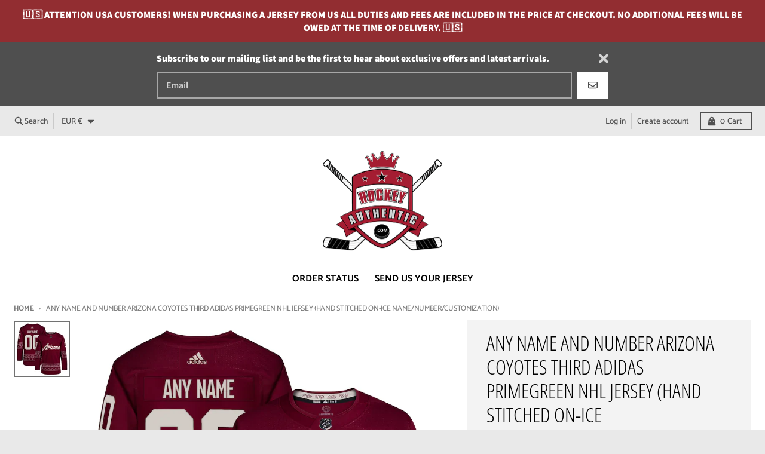

--- FILE ---
content_type: text/html; charset=utf-8
request_url: https://hockeyauthentic.com/en-fi/products/any-name-and-number-arizona-coyotes-third-authentic-adidas-nhl-jersey-customized-primegreen-model
body_size: 58613
content:
<!doctype html>
<html class="no-js" dir="ltr" lang="en">
  <head>
    <meta charset="utf-8">
    <meta http-equiv="X-UA-Compatible" content="IE=edge">
    <meta name="viewport" content="width=device-width,initial-scale=1">
    <meta name="theme-color" content="#922d31">
    <link rel="canonical" href="https://hockeyauthentic.com/en-fi/products/any-name-and-number-arizona-coyotes-third-authentic-adidas-nhl-jersey-customized-primegreen-model">
    <link rel="preconnect" href="https://cdn.shopify.com" crossorigin><link href="//hockeyauthentic.com/cdn/shop/t/15/assets/global.js?v=4739028006793395121723262119" as="script" rel="preload"><link href="//hockeyauthentic.com/cdn/shop/t/15/assets/package-splide.js?v=90826914765082906101722824318" as="script" rel="preload"><link href="//hockeyauthentic.com/cdn/shop/t/15/assets/main-product.js?v=180498789098805408901722824318" as="script" rel="preload"><link rel="apple-touch-icon" sizes="180x180" href="//hockeyauthentic.com/cdn/shop/files/153370083455332805.png?crop=center&height=180&v=1613765818&width=180">
      <link rel="icon" type="image/png" href="//hockeyauthentic.com/cdn/shop/files/153370083455332805.png?crop=center&height=32&v=1613765818&width=32"><link rel="preconnect" href="https://fonts.shopifycdn.com" crossorigin><title>ANY NAME AND NUMBER ARIZONA COYOTES THIRD ADIDAS PRIMEGREEN NHL JERSEY</title><meta name="description" content="Choose from the following players: ABERG, COGLIANO, COMTOIS, EAVES, RYAN GETZLAF, GIBBONS, HENRIQUE, KASE, RYAN KESLER, LUNDESTROM, COREY PERRY, RICKARD RAKELL, ROWNEY, SHERWOOD, SILFVERBERG, STEEL, STREET, TERRY, FOWLER, HOLZER, LINDHOLM, MANSON, MONTOUR, PETTERSSON, SCHENN, SUSTR, JOHN GIBSON, MILLER"><meta property="og:site_name" content="Hockey Authentic">
<meta property="og:url" content="https://hockeyauthentic.com/en-fi/products/any-name-and-number-arizona-coyotes-third-authentic-adidas-nhl-jersey-customized-primegreen-model">
<meta property="og:title" content="ANY NAME AND NUMBER ARIZONA COYOTES THIRD ADIDAS PRIMEGREEN NHL JERSEY">
<meta property="og:type" content="product">
<meta property="og:description" content="Choose from the following players: ABERG, COGLIANO, COMTOIS, EAVES, RYAN GETZLAF, GIBBONS, HENRIQUE, KASE, RYAN KESLER, LUNDESTROM, COREY PERRY, RICKARD RAKELL, ROWNEY, SHERWOOD, SILFVERBERG, STEEL, STREET, TERRY, FOWLER, HOLZER, LINDHOLM, MANSON, MONTOUR, PETTERSSON, SCHENN, SUSTR, JOHN GIBSON, MILLER"><meta property="og:image" content="http://hockeyauthentic.com/cdn/shop/files/ANYNAMEANDNUMBERARIZONACOYOTESTHIRDADIDASJERSEY.png?v=1683465722">
  <meta property="og:image:secure_url" content="https://hockeyauthentic.com/cdn/shop/files/ANYNAMEANDNUMBERARIZONACOYOTESTHIRDADIDASJERSEY.png?v=1683465722">
  <meta property="og:image:width" content="891">
  <meta property="og:image:height" content="892"><meta property="og:price:amount" content="208,95">
  <meta property="og:price:currency" content="EUR"><meta name="twitter:card" content="summary_large_image">
<meta name="twitter:title" content="ANY NAME AND NUMBER ARIZONA COYOTES THIRD ADIDAS PRIMEGREEN NHL JERSEY">
<meta name="twitter:description" content="Choose from the following players: ABERG, COGLIANO, COMTOIS, EAVES, RYAN GETZLAF, GIBBONS, HENRIQUE, KASE, RYAN KESLER, LUNDESTROM, COREY PERRY, RICKARD RAKELL, ROWNEY, SHERWOOD, SILFVERBERG, STEEL, STREET, TERRY, FOWLER, HOLZER, LINDHOLM, MANSON, MONTOUR, PETTERSSON, SCHENN, SUSTR, JOHN GIBSON, MILLER">
<script>
  window.theme = {
    shopUrl: 'https://hockeyauthentic.com',
    routes: {
      root_url: '/en-fi',
      account_url: '/en-fi/account',
      account_login_url: '/en-fi/account/login',
      account_logout_url: '/en-fi/account/logout',
      account_recover_url: '/en-fi/account/recover',
      account_register_url: '/en-fi/account/register',
      account_addresses_url: '/en-fi/account/addresses',
      collections_url: '/en-fi/collections',
      all_products_collection_url: '/en-fi/collections/all',
      search_url: '/en-fi/search',
      cart_url: '/en-fi/cart',
      cart_update_url: '/en-fi/cart/update',
      cart_add_url: '/en-fi/cart/add',
      cart_change_url: '/en-fi/cart/change',
      cart_clear_url: '/en-fi/cart/clear',
      product_recommendations_url: '/en-fi/recommendations/products',
      predictive_search_url: '/en-fi/search/suggest'
    },
    info: { name: 'District' },
    strings: {
      addToCart: `Add to cart`,
      preOrder: `Pre-Order`,
      soldOut: `Out of stock`,
      unavailable: `Unavailable`,
      addressError: `Error looking up that address`,
      addressNoResults: `No results for that address`,
      addressQueryLimit: `You have exceeded the Google API usage limit. Consider upgrading to a <a href="https://developers.google.com/maps/premium/usage-limits">Premium Plan</a>.`,
      authError: `There was a problem authenticating your Google Maps account.`,
      unitPrice: `Unit price`,
      unitPriceSeparator: `per`,
    },
    cartStrings: {
      error: `There was an error while updating your cart. Please try again.`,
      quantityError: `You can only add [quantity] of this item to your cart.`,
    },
    accessiblityStrings: {
      giftCardRecipientExpanded: `Gift card recipient form expanded`,
      giftCardRecipientCollapsed: `Gift card recipient form collapsed`,
    },
    pageType: `product`,
    customer: false,
    moneyFormat: "€{{amount_with_comma_separator}}",
    ajaxCartEnable: true,
    cartData: {"note":null,"attributes":{},"original_total_price":0,"total_price":0,"total_discount":0,"total_weight":0.0,"item_count":0,"items":[],"requires_shipping":false,"currency":"EUR","items_subtotal_price":0,"cart_level_discount_applications":[],"checkout_charge_amount":0},
    mobileBreakpoint: 768,
    packages: [],
  };
  // Publish / Subscribe
  const PUB_SUB_EVENTS = {
    cartUpdate: 'cart-update',
    quantityUpdate: 'quantity-update',
    variantChange: 'variant-change',
    cartError: 'cart-error',
  };
  let subscribers = {};

  function subscribe(eventName, callback) {
    if (subscribers[eventName] === undefined) {
      subscribers[eventName] = [];
    }

    subscribers[eventName] = [...subscribers[eventName], callback];

    return function unsubscribe() {
      subscribers[eventName] = subscribers[eventName].filter((cb) => {
        return cb !== callback;
      });
    };
  }

  function publish(eventName, data) {
    if (subscribers[eventName]) {
      subscribers[eventName].forEach((callback) => {
        callback(data);
      });
    }
  }
  theme.loadPackages = (packages) => {
    packages.forEach((package) => {
      if (!theme.packages.includes(package)) {
        const placeholderScript = document.querySelector(`script[data-package="${package}"]`);
        if (!placeholderScript) return;

        const src = placeholderScript.dataset.src;
        const script = document.createElement('script');
        script.src = src;
        script.async = false;
        script.defer = true;
        document.body.append(script);
        theme.packages.push(package);
      }
    });
  };
  document.documentElement.className = document.documentElement.className.replace('no-js', 'js');
</script><script src="//hockeyauthentic.com/cdn/shop/t/15/assets/global.js?v=4739028006793395121723262119" defer="defer"></script><script src="//hockeyauthentic.com/cdn/shop/t/15/assets/package-splide.js?v=90826914765082906101722824318" defer="defer"></script>
        <script src="//hockeyauthentic.com/cdn/shop/t/15/assets/main-product.js?v=180498789098805408901722824318" defer="defer"></script><script>window.performance && window.performance.mark && window.performance.mark('shopify.content_for_header.start');</script><meta name="google-site-verification" content="V0uKr5T4toqNBsnYM8Xyq_qQIxAQdHSpvvv35UfPbJA">
<meta name="google-site-verification" content="a0huceVbX9NlZlzUFzC2SfwYmGbZ9ZPqF2hfTGnmkbA">
<meta id="shopify-digital-wallet" name="shopify-digital-wallet" content="/2469763/digital_wallets/dialog">
<meta name="shopify-checkout-api-token" content="b9e6f4d2561668c362a5e6f3edf67289">
<meta id="in-context-paypal-metadata" data-shop-id="2469763" data-venmo-supported="false" data-environment="production" data-locale="en_US" data-paypal-v4="true" data-currency="EUR">
<link rel="alternate" hreflang="x-default" href="https://hockeyauthentic.com/products/any-name-and-number-arizona-coyotes-third-authentic-adidas-nhl-jersey-customized-primegreen-model">
<link rel="alternate" hreflang="en" href="https://hockeyauthentic.com/products/any-name-and-number-arizona-coyotes-third-authentic-adidas-nhl-jersey-customized-primegreen-model">
<link rel="alternate" hreflang="en-AU" href="https://hockeyauthentic.com/en-au/products/any-name-and-number-arizona-coyotes-third-authentic-adidas-nhl-jersey-customized-primegreen-model">
<link rel="alternate" hreflang="en-FI" href="https://hockeyauthentic.com/en-fi/products/any-name-and-number-arizona-coyotes-third-authentic-adidas-nhl-jersey-customized-primegreen-model">
<link rel="alternate" hreflang="en-FR" href="https://hockeyauthentic.com/en-fr/products/any-name-and-number-arizona-coyotes-third-authentic-adidas-nhl-jersey-customized-primegreen-model">
<link rel="alternate" hreflang="en-DE" href="https://hockeyauthentic.com/en-de/products/any-name-and-number-arizona-coyotes-third-authentic-adidas-nhl-jersey-customized-primegreen-model">
<link rel="alternate" hreflang="en-IT" href="https://hockeyauthentic.com/en-it/products/any-name-and-number-arizona-coyotes-third-authentic-adidas-nhl-jersey-customized-primegreen-model">
<link rel="alternate" hreflang="en-NO" href="https://hockeyauthentic.com/en-no/products/any-name-and-number-arizona-coyotes-third-authentic-adidas-nhl-jersey-customized-primegreen-model">
<link rel="alternate" hreflang="en-ES" href="https://hockeyauthentic.com/en-es/products/any-name-and-number-arizona-coyotes-third-authentic-adidas-nhl-jersey-customized-primegreen-model">
<link rel="alternate" hreflang="en-SE" href="https://hockeyauthentic.com/en-se/products/any-name-and-number-arizona-coyotes-third-authentic-adidas-nhl-jersey-customized-primegreen-model">
<link rel="alternate" hreflang="en-GB" href="https://hockeyauthentic.com/en-gb/products/any-name-and-number-arizona-coyotes-third-authentic-adidas-nhl-jersey-customized-primegreen-model">
<link rel="alternate" type="application/json+oembed" href="https://hockeyauthentic.com/en-fi/products/any-name-and-number-arizona-coyotes-third-authentic-adidas-nhl-jersey-customized-primegreen-model.oembed">
<script async="async" src="/checkouts/internal/preloads.js?locale=en-FI"></script>
<link rel="preconnect" href="https://shop.app" crossorigin="anonymous">
<script async="async" src="https://shop.app/checkouts/internal/preloads.js?locale=en-FI&shop_id=2469763" crossorigin="anonymous"></script>
<script id="apple-pay-shop-capabilities" type="application/json">{"shopId":2469763,"countryCode":"CA","currencyCode":"EUR","merchantCapabilities":["supports3DS"],"merchantId":"gid:\/\/shopify\/Shop\/2469763","merchantName":"Hockey Authentic","requiredBillingContactFields":["postalAddress","email","phone"],"requiredShippingContactFields":["postalAddress","email","phone"],"shippingType":"shipping","supportedNetworks":["visa","masterCard","amex","discover","interac","jcb"],"total":{"type":"pending","label":"Hockey Authentic","amount":"1.00"},"shopifyPaymentsEnabled":true,"supportsSubscriptions":true}</script>
<script id="shopify-features" type="application/json">{"accessToken":"b9e6f4d2561668c362a5e6f3edf67289","betas":["rich-media-storefront-analytics"],"domain":"hockeyauthentic.com","predictiveSearch":true,"shopId":2469763,"locale":"en"}</script>
<script>var Shopify = Shopify || {};
Shopify.shop = "hockey-authentic.myshopify.com";
Shopify.locale = "en";
Shopify.currency = {"active":"EUR","rate":"0.63255606"};
Shopify.country = "FI";
Shopify.theme = {"name":"District 4.5.2 [SW - Aug 2024]","id":169758064935,"schema_name":"District","schema_version":"4.5.2","theme_store_id":735,"role":"main"};
Shopify.theme.handle = "null";
Shopify.theme.style = {"id":null,"handle":null};
Shopify.cdnHost = "hockeyauthentic.com/cdn";
Shopify.routes = Shopify.routes || {};
Shopify.routes.root = "/en-fi/";</script>
<script type="module">!function(o){(o.Shopify=o.Shopify||{}).modules=!0}(window);</script>
<script>!function(o){function n(){var o=[];function n(){o.push(Array.prototype.slice.apply(arguments))}return n.q=o,n}var t=o.Shopify=o.Shopify||{};t.loadFeatures=n(),t.autoloadFeatures=n()}(window);</script>
<script>
  window.ShopifyPay = window.ShopifyPay || {};
  window.ShopifyPay.apiHost = "shop.app\/pay";
  window.ShopifyPay.redirectState = null;
</script>
<script id="shop-js-analytics" type="application/json">{"pageType":"product"}</script>
<script defer="defer" async type="module" src="//hockeyauthentic.com/cdn/shopifycloud/shop-js/modules/v2/client.init-shop-cart-sync_IZsNAliE.en.esm.js"></script>
<script defer="defer" async type="module" src="//hockeyauthentic.com/cdn/shopifycloud/shop-js/modules/v2/chunk.common_0OUaOowp.esm.js"></script>
<script type="module">
  await import("//hockeyauthentic.com/cdn/shopifycloud/shop-js/modules/v2/client.init-shop-cart-sync_IZsNAliE.en.esm.js");
await import("//hockeyauthentic.com/cdn/shopifycloud/shop-js/modules/v2/chunk.common_0OUaOowp.esm.js");

  window.Shopify.SignInWithShop?.initShopCartSync?.({"fedCMEnabled":true,"windoidEnabled":true});

</script>
<script>
  window.Shopify = window.Shopify || {};
  if (!window.Shopify.featureAssets) window.Shopify.featureAssets = {};
  window.Shopify.featureAssets['shop-js'] = {"shop-cart-sync":["modules/v2/client.shop-cart-sync_DLOhI_0X.en.esm.js","modules/v2/chunk.common_0OUaOowp.esm.js"],"init-fed-cm":["modules/v2/client.init-fed-cm_C6YtU0w6.en.esm.js","modules/v2/chunk.common_0OUaOowp.esm.js"],"shop-button":["modules/v2/client.shop-button_BCMx7GTG.en.esm.js","modules/v2/chunk.common_0OUaOowp.esm.js"],"shop-cash-offers":["modules/v2/client.shop-cash-offers_BT26qb5j.en.esm.js","modules/v2/chunk.common_0OUaOowp.esm.js","modules/v2/chunk.modal_CGo_dVj3.esm.js"],"init-windoid":["modules/v2/client.init-windoid_B9PkRMql.en.esm.js","modules/v2/chunk.common_0OUaOowp.esm.js"],"init-shop-email-lookup-coordinator":["modules/v2/client.init-shop-email-lookup-coordinator_DZkqjsbU.en.esm.js","modules/v2/chunk.common_0OUaOowp.esm.js"],"shop-toast-manager":["modules/v2/client.shop-toast-manager_Di2EnuM7.en.esm.js","modules/v2/chunk.common_0OUaOowp.esm.js"],"shop-login-button":["modules/v2/client.shop-login-button_BtqW_SIO.en.esm.js","modules/v2/chunk.common_0OUaOowp.esm.js","modules/v2/chunk.modal_CGo_dVj3.esm.js"],"avatar":["modules/v2/client.avatar_BTnouDA3.en.esm.js"],"pay-button":["modules/v2/client.pay-button_CWa-C9R1.en.esm.js","modules/v2/chunk.common_0OUaOowp.esm.js"],"init-shop-cart-sync":["modules/v2/client.init-shop-cart-sync_IZsNAliE.en.esm.js","modules/v2/chunk.common_0OUaOowp.esm.js"],"init-customer-accounts":["modules/v2/client.init-customer-accounts_DenGwJTU.en.esm.js","modules/v2/client.shop-login-button_BtqW_SIO.en.esm.js","modules/v2/chunk.common_0OUaOowp.esm.js","modules/v2/chunk.modal_CGo_dVj3.esm.js"],"init-shop-for-new-customer-accounts":["modules/v2/client.init-shop-for-new-customer-accounts_JdHXxpS9.en.esm.js","modules/v2/client.shop-login-button_BtqW_SIO.en.esm.js","modules/v2/chunk.common_0OUaOowp.esm.js","modules/v2/chunk.modal_CGo_dVj3.esm.js"],"init-customer-accounts-sign-up":["modules/v2/client.init-customer-accounts-sign-up_D6__K_p8.en.esm.js","modules/v2/client.shop-login-button_BtqW_SIO.en.esm.js","modules/v2/chunk.common_0OUaOowp.esm.js","modules/v2/chunk.modal_CGo_dVj3.esm.js"],"checkout-modal":["modules/v2/client.checkout-modal_C_ZQDY6s.en.esm.js","modules/v2/chunk.common_0OUaOowp.esm.js","modules/v2/chunk.modal_CGo_dVj3.esm.js"],"shop-follow-button":["modules/v2/client.shop-follow-button_XetIsj8l.en.esm.js","modules/v2/chunk.common_0OUaOowp.esm.js","modules/v2/chunk.modal_CGo_dVj3.esm.js"],"lead-capture":["modules/v2/client.lead-capture_DvA72MRN.en.esm.js","modules/v2/chunk.common_0OUaOowp.esm.js","modules/v2/chunk.modal_CGo_dVj3.esm.js"],"shop-login":["modules/v2/client.shop-login_ClXNxyh6.en.esm.js","modules/v2/chunk.common_0OUaOowp.esm.js","modules/v2/chunk.modal_CGo_dVj3.esm.js"],"payment-terms":["modules/v2/client.payment-terms_CNlwjfZz.en.esm.js","modules/v2/chunk.common_0OUaOowp.esm.js","modules/v2/chunk.modal_CGo_dVj3.esm.js"]};
</script>
<script>(function() {
  var isLoaded = false;
  function asyncLoad() {
    if (isLoaded) return;
    isLoaded = true;
    var urls = ["https:\/\/chimpstatic.com\/mcjs-connected\/js\/users\/771c1ae8c3b3c18b4b554a359\/37b6ad4684e9f8a054ca828cd.js?shop=hockey-authentic.myshopify.com","\/\/d1liekpayvooaz.cloudfront.net\/apps\/customizery\/customizery.js?shop=hockey-authentic.myshopify.com"];
    for (var i = 0; i < urls.length; i++) {
      var s = document.createElement('script');
      s.type = 'text/javascript';
      s.async = true;
      s.src = urls[i];
      var x = document.getElementsByTagName('script')[0];
      x.parentNode.insertBefore(s, x);
    }
  };
  if(window.attachEvent) {
    window.attachEvent('onload', asyncLoad);
  } else {
    window.addEventListener('load', asyncLoad, false);
  }
})();</script>
<script id="__st">var __st={"a":2469763,"offset":-28800,"reqid":"1455bf54-439d-4fb4-961d-e17957e154f6-1768517503","pageurl":"hockeyauthentic.com\/en-fi\/products\/any-name-and-number-arizona-coyotes-third-authentic-adidas-nhl-jersey-customized-primegreen-model","u":"a4c1512e00e9","p":"product","rtyp":"product","rid":8124112863527};</script>
<script>window.ShopifyPaypalV4VisibilityTracking = true;</script>
<script id="captcha-bootstrap">!function(){'use strict';const t='contact',e='account',n='new_comment',o=[[t,t],['blogs',n],['comments',n],[t,'customer']],c=[[e,'customer_login'],[e,'guest_login'],[e,'recover_customer_password'],[e,'create_customer']],r=t=>t.map((([t,e])=>`form[action*='/${t}']:not([data-nocaptcha='true']) input[name='form_type'][value='${e}']`)).join(','),a=t=>()=>t?[...document.querySelectorAll(t)].map((t=>t.form)):[];function s(){const t=[...o],e=r(t);return a(e)}const i='password',u='form_key',d=['recaptcha-v3-token','g-recaptcha-response','h-captcha-response',i],f=()=>{try{return window.sessionStorage}catch{return}},m='__shopify_v',_=t=>t.elements[u];function p(t,e,n=!1){try{const o=window.sessionStorage,c=JSON.parse(o.getItem(e)),{data:r}=function(t){const{data:e,action:n}=t;return t[m]||n?{data:e,action:n}:{data:t,action:n}}(c);for(const[e,n]of Object.entries(r))t.elements[e]&&(t.elements[e].value=n);n&&o.removeItem(e)}catch(o){console.error('form repopulation failed',{error:o})}}const l='form_type',E='cptcha';function T(t){t.dataset[E]=!0}const w=window,h=w.document,L='Shopify',v='ce_forms',y='captcha';let A=!1;((t,e)=>{const n=(g='f06e6c50-85a8-45c8-87d0-21a2b65856fe',I='https://cdn.shopify.com/shopifycloud/storefront-forms-hcaptcha/ce_storefront_forms_captcha_hcaptcha.v1.5.2.iife.js',D={infoText:'Protected by hCaptcha',privacyText:'Privacy',termsText:'Terms'},(t,e,n)=>{const o=w[L][v],c=o.bindForm;if(c)return c(t,g,e,D).then(n);var r;o.q.push([[t,g,e,D],n]),r=I,A||(h.body.append(Object.assign(h.createElement('script'),{id:'captcha-provider',async:!0,src:r})),A=!0)});var g,I,D;w[L]=w[L]||{},w[L][v]=w[L][v]||{},w[L][v].q=[],w[L][y]=w[L][y]||{},w[L][y].protect=function(t,e){n(t,void 0,e),T(t)},Object.freeze(w[L][y]),function(t,e,n,w,h,L){const[v,y,A,g]=function(t,e,n){const i=e?o:[],u=t?c:[],d=[...i,...u],f=r(d),m=r(i),_=r(d.filter((([t,e])=>n.includes(e))));return[a(f),a(m),a(_),s()]}(w,h,L),I=t=>{const e=t.target;return e instanceof HTMLFormElement?e:e&&e.form},D=t=>v().includes(t);t.addEventListener('submit',(t=>{const e=I(t);if(!e)return;const n=D(e)&&!e.dataset.hcaptchaBound&&!e.dataset.recaptchaBound,o=_(e),c=g().includes(e)&&(!o||!o.value);(n||c)&&t.preventDefault(),c&&!n&&(function(t){try{if(!f())return;!function(t){const e=f();if(!e)return;const n=_(t);if(!n)return;const o=n.value;o&&e.removeItem(o)}(t);const e=Array.from(Array(32),(()=>Math.random().toString(36)[2])).join('');!function(t,e){_(t)||t.append(Object.assign(document.createElement('input'),{type:'hidden',name:u})),t.elements[u].value=e}(t,e),function(t,e){const n=f();if(!n)return;const o=[...t.querySelectorAll(`input[type='${i}']`)].map((({name:t})=>t)),c=[...d,...o],r={};for(const[a,s]of new FormData(t).entries())c.includes(a)||(r[a]=s);n.setItem(e,JSON.stringify({[m]:1,action:t.action,data:r}))}(t,e)}catch(e){console.error('failed to persist form',e)}}(e),e.submit())}));const S=(t,e)=>{t&&!t.dataset[E]&&(n(t,e.some((e=>e===t))),T(t))};for(const o of['focusin','change'])t.addEventListener(o,(t=>{const e=I(t);D(e)&&S(e,y())}));const B=e.get('form_key'),M=e.get(l),P=B&&M;t.addEventListener('DOMContentLoaded',(()=>{const t=y();if(P)for(const e of t)e.elements[l].value===M&&p(e,B);[...new Set([...A(),...v().filter((t=>'true'===t.dataset.shopifyCaptcha))])].forEach((e=>S(e,t)))}))}(h,new URLSearchParams(w.location.search),n,t,e,['guest_login'])})(!0,!0)}();</script>
<script integrity="sha256-4kQ18oKyAcykRKYeNunJcIwy7WH5gtpwJnB7kiuLZ1E=" data-source-attribution="shopify.loadfeatures" defer="defer" src="//hockeyauthentic.com/cdn/shopifycloud/storefront/assets/storefront/load_feature-a0a9edcb.js" crossorigin="anonymous"></script>
<script crossorigin="anonymous" defer="defer" src="//hockeyauthentic.com/cdn/shopifycloud/storefront/assets/shopify_pay/storefront-65b4c6d7.js?v=20250812"></script>
<script data-source-attribution="shopify.dynamic_checkout.dynamic.init">var Shopify=Shopify||{};Shopify.PaymentButton=Shopify.PaymentButton||{isStorefrontPortableWallets:!0,init:function(){window.Shopify.PaymentButton.init=function(){};var t=document.createElement("script");t.src="https://hockeyauthentic.com/cdn/shopifycloud/portable-wallets/latest/portable-wallets.en.js",t.type="module",document.head.appendChild(t)}};
</script>
<script data-source-attribution="shopify.dynamic_checkout.buyer_consent">
  function portableWalletsHideBuyerConsent(e){var t=document.getElementById("shopify-buyer-consent"),n=document.getElementById("shopify-subscription-policy-button");t&&n&&(t.classList.add("hidden"),t.setAttribute("aria-hidden","true"),n.removeEventListener("click",e))}function portableWalletsShowBuyerConsent(e){var t=document.getElementById("shopify-buyer-consent"),n=document.getElementById("shopify-subscription-policy-button");t&&n&&(t.classList.remove("hidden"),t.removeAttribute("aria-hidden"),n.addEventListener("click",e))}window.Shopify?.PaymentButton&&(window.Shopify.PaymentButton.hideBuyerConsent=portableWalletsHideBuyerConsent,window.Shopify.PaymentButton.showBuyerConsent=portableWalletsShowBuyerConsent);
</script>
<script data-source-attribution="shopify.dynamic_checkout.cart.bootstrap">document.addEventListener("DOMContentLoaded",(function(){function t(){return document.querySelector("shopify-accelerated-checkout-cart, shopify-accelerated-checkout")}if(t())Shopify.PaymentButton.init();else{new MutationObserver((function(e,n){t()&&(Shopify.PaymentButton.init(),n.disconnect())})).observe(document.body,{childList:!0,subtree:!0})}}));
</script>
<link id="shopify-accelerated-checkout-styles" rel="stylesheet" media="screen" href="https://hockeyauthentic.com/cdn/shopifycloud/portable-wallets/latest/accelerated-checkout-backwards-compat.css" crossorigin="anonymous">
<style id="shopify-accelerated-checkout-cart">
        #shopify-buyer-consent {
  margin-top: 1em;
  display: inline-block;
  width: 100%;
}

#shopify-buyer-consent.hidden {
  display: none;
}

#shopify-subscription-policy-button {
  background: none;
  border: none;
  padding: 0;
  text-decoration: underline;
  font-size: inherit;
  cursor: pointer;
}

#shopify-subscription-policy-button::before {
  box-shadow: none;
}

      </style>

<script>window.performance && window.performance.mark && window.performance.mark('shopify.content_for_header.end');</script>
<style data-shopify>
@font-face {
  font-family: "Source Sans Pro";
  font-weight: 600;
  font-style: normal;
  font-display: swap;
  src: url("//hockeyauthentic.com/cdn/fonts/source_sans_pro/sourcesanspro_n6.cdbfc001bf7647698fff34a09dc1c625e4008e01.woff2") format("woff2"),
       url("//hockeyauthentic.com/cdn/fonts/source_sans_pro/sourcesanspro_n6.75b644b223b15254f28282d56f730f2224564c8d.woff") format("woff");
}
@font-face {
  font-family: "Source Sans Pro";
  font-weight: 900;
  font-style: normal;
  font-display: swap;
  src: url("//hockeyauthentic.com/cdn/fonts/source_sans_pro/sourcesanspro_n9.1e67acf3c80599aabb74136a2bc4be83e9bfb685.woff2") format("woff2"),
       url("//hockeyauthentic.com/cdn/fonts/source_sans_pro/sourcesanspro_n9.2ba8dc05dbd13b357d2dde6bd29738581d84ee80.woff") format("woff");
}
@font-face {
  font-family: "Source Sans Pro";
  font-weight: 600;
  font-style: italic;
  font-display: swap;
  src: url("//hockeyauthentic.com/cdn/fonts/source_sans_pro/sourcesanspro_i6.a7a1818228124da83a70eb72b7d34bc48e82dcd5.woff2") format("woff2"),
       url("//hockeyauthentic.com/cdn/fonts/source_sans_pro/sourcesanspro_i6.b8fa4504ffc1355d545c5cb21d13a938148a52fa.woff") format("woff");
}
@font-face {
  font-family: "Source Sans Pro";
  font-weight: 900;
  font-style: italic;
  font-display: swap;
  src: url("//hockeyauthentic.com/cdn/fonts/source_sans_pro/sourcesanspro_i9.e357ce359c97c7e12a8ac2cc6f34d512f0edce47.woff2") format("woff2"),
       url("//hockeyauthentic.com/cdn/fonts/source_sans_pro/sourcesanspro_i9.b0230fc5a4589c9345058dda2b2def17e4035fd7.woff") format("woff");
}
@font-face {
  font-family: "Open Sans Condensed";
  font-weight: 300;
  font-style: normal;
  font-display: swap;
  src: url("//hockeyauthentic.com/cdn/fonts/open_sans_condensed/opensanscondensed_n3.f268bf7db5085696a282f0abbabcfc102d638ce3.woff2") format("woff2"),
       url("//hockeyauthentic.com/cdn/fonts/open_sans_condensed/opensanscondensed_n3.a03eb30ee41b9b551e1810d3ce643d7f729ca553.woff") format("woff");
}
@font-face {
  font-family: "Open Sans Condensed";
  font-weight: 400;
  font-style: normal;
  font-display: swap;
  src: url("//hockeyauthentic.com/cdn/fonts/open_sans_condensed/opensanscondensed_n4.b735817c3758cc70fda491bc4590427f285556cd.woff2") format("woff2"),
       url("//hockeyauthentic.com/cdn/fonts/open_sans_condensed/opensanscondensed_n4.eb36d05f7d3bebbfeb901f44afbd07da2e5979cc.woff") format("woff");
}
@font-face {
  font-family: Catamaran;
  font-weight: 500;
  font-style: normal;
  font-display: swap;
  src: url("//hockeyauthentic.com/cdn/fonts/catamaran/catamaran_n5.4aa795ab3dba7215fa978a20cc46e8ec5724da5c.woff2") format("woff2"),
       url("//hockeyauthentic.com/cdn/fonts/catamaran/catamaran_n5.2e1a946b3a110f8347491a85c87d2bfe14ca3f8f.woff") format("woff");
}
@font-face {
  font-family: Catamaran;
  font-weight: 700;
  font-style: normal;
  font-display: swap;
  src: url("//hockeyauthentic.com/cdn/fonts/catamaran/catamaran_n7.c7720328a326501d0a4fcb3373c1ca68129c3c78.woff2") format("woff2"),
       url("//hockeyauthentic.com/cdn/fonts/catamaran/catamaran_n7.546366ab8abd7a13c41dd63a25b42966c7f197f4.woff") format("woff");
}
:root {
    --base-font-size: 18px;
    --body-font-family: "Source Sans Pro", sans-serif;
    --heading-font-family: "Open Sans Condensed", sans-serif;
    --navigation-font-family: Catamaran, sans-serif;
    --body-style: normal;
    --body-weight: 600;
    --body-weight-bolder: 900;
    --heading-style: normal;
    --heading-weight: 300;
    --heading-weight-bolder: 400;
    --heading-capitalize: uppercase;
    --navigation-style: normal;
    --navigation-weight: 500;
    --navigation-weight-bolder: 700;--primary-text-color: #4f4f4f;
    --primary-title-color: #000000;
    --primary-accent-color: #922d31;
    --primary-accent-color-80: rgba(146, 45, 49, 0.8);
    --primary-accent-text-color: #ffffff;
    --primary-background-color: #ffffff;
    --primary-background-color-75: rgba(255, 255, 255, 0.8);
    --primary-secondary-background-color: #f3f3f3;
    --primary-secondary-background-color-50: #f9f9f9;
    --primary-section-border-color: rgba(0,0,0,0);
    --primary-text-color-05: #f6f6f6;
    --primary-text-color-10: #ededed;
    --primary-text-color-20: #dcdcdc;
    --primary-text-color-30: #cacaca;
    --primary-text-color-40: #b9b9b9;
    --primary-text-color-50: #a7a7a7;
    --primary-text-color-60: #959595;
    --primary-text-color-70: #848484;
    --primary-text-color-80: #727272;
    --primary-text-color-90: #616161;
    --section-text-color: #4f4f4f;
    --section-text-color-75: rgba(79, 79, 79, 0.75);
    --section-text-color-50: rgba(79, 79, 79, 0.5);
    --section-title-color: #000000;
    --section-accent-color: #922d31;
    --section-accent-text-color: #ffffff;
    --section-accent-hover-color: #7f272a;
    --section-overlay-color: transparent;
    --section-overlay-hover-color: transparent;
    --section-background-color: #ffffff;
    --section-primary-border-color: #4f4f4f;
    --modal-background-color: #000000;--max-width-screen: 1280px;
    --max-width-header: 1280px;
    --spacing-section: 4rem;
    --spacing-section-half: 2rem;
    --spacing-rail: 1.25rem;
    --text-align-section: center;--swiper-theme-color: #922d31;
    --duration-default: 200ms;
    --tw-ring-inset: ;
    --tw-blur: ;
    --tw-brightness: ;
    --tw-contrast: ;
    --tw-grayscale: ;
    --tw-hue-rotate: ;
    --tw-invert: ;
    --tw-saturate: ;
    --tw-sepia: ;
    --tw-drop-shadow: ;
    --tw-filter: var(--tw-blur) var(--tw-brightness) var(--tw-contrast) var(--tw-grayscale) var(--tw-hue-rotate) var(--tw-invert) var(--tw-saturate) var(--tw-sepia) var(--tw-drop-shadow);
  }
</style><link href="//hockeyauthentic.com/cdn/shop/t/15/assets/base.css?v=34800303773692926551722824318" rel="stylesheet" type="text/css" media="all" />
<link rel="preload" as="font" href="//hockeyauthentic.com/cdn/fonts/source_sans_pro/sourcesanspro_n6.cdbfc001bf7647698fff34a09dc1c625e4008e01.woff2" type="font/woff2" crossorigin><link rel="preload" as="font" href="//hockeyauthentic.com/cdn/fonts/open_sans_condensed/opensanscondensed_n3.f268bf7db5085696a282f0abbabcfc102d638ce3.woff2" type="font/woff2" crossorigin><link rel="preload" as="font" href="//hockeyauthentic.com/cdn/fonts/catamaran/catamaran_n5.4aa795ab3dba7215fa978a20cc46e8ec5724da5c.woff2" type="font/woff2" crossorigin><!-- BEGIN app block: shopify://apps/instafeed/blocks/head-block/c447db20-095d-4a10-9725-b5977662c9d5 --><link rel="preconnect" href="https://cdn.nfcube.com/">
<link rel="preconnect" href="https://scontent.cdninstagram.com/">


  <script>
    document.addEventListener('DOMContentLoaded', function () {
      let instafeedScript = document.createElement('script');

      
        instafeedScript.src = 'https://storage.nfcube.com/instafeed-084d68f84935cd52b74f5c94a4b22ff5.js';
      

      document.body.appendChild(instafeedScript);
    });
  </script>





<!-- END app block --><!-- BEGIN app block: shopify://apps/judge-me-reviews/blocks/judgeme_core/61ccd3b1-a9f2-4160-9fe9-4fec8413e5d8 --><!-- Start of Judge.me Core -->






<link rel="dns-prefetch" href="https://cdnwidget.judge.me">
<link rel="dns-prefetch" href="https://cdn.judge.me">
<link rel="dns-prefetch" href="https://cdn1.judge.me">
<link rel="dns-prefetch" href="https://api.judge.me">

<script data-cfasync='false' class='jdgm-settings-script'>window.jdgmSettings={"pagination":5,"disable_web_reviews":true,"badge_no_review_text":"No reviews","badge_n_reviews_text":"{{ n }} review/reviews","hide_badge_preview_if_no_reviews":true,"badge_hide_text":false,"enforce_center_preview_badge":false,"widget_title":"Customer Reviews","widget_open_form_text":"Write a review","widget_close_form_text":"Cancel review","widget_refresh_page_text":"Refresh page","widget_summary_text":"Based on {{ number_of_reviews }} review/reviews","widget_no_review_text":"Be the first to write a review","widget_name_field_text":"Display name","widget_verified_name_field_text":"Verified Name (public)","widget_name_placeholder_text":"Display name","widget_required_field_error_text":"This field is required.","widget_email_field_text":"Email address","widget_verified_email_field_text":"Verified Email (private, will not be displayed)","widget_email_placeholder_text":"Your email address","widget_email_field_error_text":"Please enter a valid email address.","widget_rating_field_text":"Rating","widget_review_title_field_text":"Review Title","widget_review_title_placeholder_text":"Give your review a title","widget_review_body_field_text":"Review content","widget_review_body_placeholder_text":"Start writing here...","widget_pictures_field_text":"Picture/Video (optional)","widget_submit_review_text":"Submit Review","widget_submit_verified_review_text":"Submit Verified Review","widget_submit_success_msg_with_auto_publish":"Thank you! Please refresh the page in a few moments to see your review. You can remove or edit your review by logging into \u003ca href='https://judge.me/login' target='_blank' rel='nofollow noopener'\u003eJudge.me\u003c/a\u003e","widget_submit_success_msg_no_auto_publish":"Thank you! Your review will be published as soon as it is approved by the shop admin. You can remove or edit your review by logging into \u003ca href='https://judge.me/login' target='_blank' rel='nofollow noopener'\u003eJudge.me\u003c/a\u003e","widget_show_default_reviews_out_of_total_text":"Showing {{ n_reviews_shown }} out of {{ n_reviews }} reviews.","widget_show_all_link_text":"Show all","widget_show_less_link_text":"Show less","widget_author_said_text":"{{ reviewer_name }} said:","widget_days_text":"{{ n }} days ago","widget_weeks_text":"{{ n }} week/weeks ago","widget_months_text":"{{ n }} month/months ago","widget_years_text":"{{ n }} year/years ago","widget_yesterday_text":"Yesterday","widget_today_text":"Today","widget_replied_text":"\u003e\u003e {{ shop_name }} replied:","widget_read_more_text":"Read more","widget_reviewer_name_as_initial":"","widget_rating_filter_color":"","widget_rating_filter_see_all_text":"See all reviews","widget_sorting_most_recent_text":"Most Recent","widget_sorting_highest_rating_text":"Highest Rating","widget_sorting_lowest_rating_text":"Lowest Rating","widget_sorting_with_pictures_text":"Only Pictures","widget_sorting_most_helpful_text":"Most Helpful","widget_open_question_form_text":"Ask a question","widget_reviews_subtab_text":"Reviews","widget_questions_subtab_text":"Questions","widget_question_label_text":"Question","widget_answer_label_text":"Answer","widget_question_placeholder_text":"Write your question here","widget_submit_question_text":"Submit Question","widget_question_submit_success_text":"Thank you for your question! We will notify you once it gets answered.","verified_badge_text":"Verified","verified_badge_bg_color":"","verified_badge_text_color":"","verified_badge_placement":"left-of-reviewer-name","widget_review_max_height":"","widget_hide_border":false,"widget_social_share":false,"widget_thumb":false,"widget_review_location_show":true,"widget_location_format":"country_iso_code","all_reviews_include_out_of_store_products":true,"all_reviews_out_of_store_text":"(out of store)","all_reviews_pagination":100,"all_reviews_product_name_prefix_text":"about","enable_review_pictures":true,"enable_question_anwser":true,"widget_theme":"leex","review_date_format":"mm/dd/yyyy","default_sort_method":"most-recent","widget_product_reviews_subtab_text":"Product Reviews","widget_shop_reviews_subtab_text":"Shop Reviews","widget_other_products_reviews_text":"Reviews for other products","widget_store_reviews_subtab_text":"Store reviews","widget_no_store_reviews_text":"This store hasn't received any reviews yet","widget_web_restriction_product_reviews_text":"This product hasn't received any reviews yet","widget_no_items_text":"No items found","widget_show_more_text":"Show more","widget_write_a_store_review_text":"Write a Store Review","widget_other_languages_heading":"Reviews in Other Languages","widget_translate_review_text":"Translate review to {{ language }}","widget_translating_review_text":"Translating...","widget_show_original_translation_text":"Show original ({{ language }})","widget_translate_review_failed_text":"Review couldn't be translated.","widget_translate_review_retry_text":"Retry","widget_translate_review_try_again_later_text":"Try again later","show_product_url_for_grouped_product":false,"widget_sorting_pictures_first_text":"Pictures First","show_pictures_on_all_rev_page_mobile":false,"show_pictures_on_all_rev_page_desktop":false,"floating_tab_hide_mobile_install_preference":false,"floating_tab_button_name":"★ Reviews","floating_tab_title":"Let customers speak for us","floating_tab_button_color":"","floating_tab_button_background_color":"","floating_tab_url":"","floating_tab_url_enabled":false,"floating_tab_tab_style":"text","all_reviews_text_badge_text":"Customers rate us {{ shop.metafields.judgeme.all_reviews_rating | round: 1 }}/5 based on {{ shop.metafields.judgeme.all_reviews_count }} reviews.","all_reviews_text_badge_text_branded_style":"{{ shop.metafields.judgeme.all_reviews_rating | round: 1 }} out of 5 stars based on {{ shop.metafields.judgeme.all_reviews_count }} reviews","is_all_reviews_text_badge_a_link":false,"show_stars_for_all_reviews_text_badge":false,"all_reviews_text_badge_url":"","all_reviews_text_style":"text","all_reviews_text_color_style":"judgeme_brand_color","all_reviews_text_color":"#108474","all_reviews_text_show_jm_brand":true,"featured_carousel_show_header":true,"featured_carousel_title":"Let customers speak for us","testimonials_carousel_title":"Customers are saying","videos_carousel_title":"Real customer stories","cards_carousel_title":"Customers are saying","featured_carousel_count_text":"from {{ n }} reviews","featured_carousel_add_link_to_all_reviews_page":false,"featured_carousel_url":"","featured_carousel_show_images":true,"featured_carousel_autoslide_interval":5,"featured_carousel_arrows_on_the_sides":false,"featured_carousel_height":250,"featured_carousel_width":80,"featured_carousel_image_size":0,"featured_carousel_image_height":250,"featured_carousel_arrow_color":"#eeeeee","verified_count_badge_style":"vintage","verified_count_badge_orientation":"horizontal","verified_count_badge_color_style":"judgeme_brand_color","verified_count_badge_color":"#108474","is_verified_count_badge_a_link":false,"verified_count_badge_url":"","verified_count_badge_show_jm_brand":true,"widget_rating_preset_default":5,"widget_first_sub_tab":"product-reviews","widget_show_histogram":true,"widget_histogram_use_custom_color":false,"widget_pagination_use_custom_color":false,"widget_star_use_custom_color":false,"widget_verified_badge_use_custom_color":false,"widget_write_review_use_custom_color":false,"picture_reminder_submit_button":"Upload Pictures","enable_review_videos":false,"mute_video_by_default":false,"widget_sorting_videos_first_text":"Videos First","widget_review_pending_text":"Pending","featured_carousel_items_for_large_screen":3,"social_share_options_order":"Facebook,Twitter","remove_microdata_snippet":false,"disable_json_ld":false,"enable_json_ld_products":false,"preview_badge_show_question_text":true,"preview_badge_no_question_text":"No questions","preview_badge_n_question_text":"{{ number_of_questions }} question/questions","qa_badge_show_icon":false,"qa_badge_position":"same-row","remove_judgeme_branding":true,"widget_add_search_bar":false,"widget_search_bar_placeholder":"Search","widget_sorting_verified_only_text":"Verified only","featured_carousel_theme":"default","featured_carousel_show_rating":true,"featured_carousel_show_title":true,"featured_carousel_show_body":true,"featured_carousel_show_date":false,"featured_carousel_show_reviewer":true,"featured_carousel_show_product":false,"featured_carousel_header_background_color":"#108474","featured_carousel_header_text_color":"#ffffff","featured_carousel_name_product_separator":"reviewed","featured_carousel_full_star_background":"#108474","featured_carousel_empty_star_background":"#dadada","featured_carousel_vertical_theme_background":"#f9fafb","featured_carousel_verified_badge_enable":false,"featured_carousel_verified_badge_color":"#108474","featured_carousel_border_style":"round","featured_carousel_review_line_length_limit":3,"featured_carousel_more_reviews_button_text":"Read more reviews","featured_carousel_view_product_button_text":"View product","all_reviews_page_load_reviews_on":"button_click","all_reviews_page_load_more_text":"Load More Reviews","disable_fb_tab_reviews":false,"enable_ajax_cdn_cache":false,"widget_public_name_text":"displayed publicly like","default_reviewer_name":"John Smith","default_reviewer_name_has_non_latin":true,"widget_reviewer_anonymous":"Anonymous","medals_widget_title":"Judge.me Review Medals","medals_widget_background_color":"#f9fafb","medals_widget_position":"footer_all_pages","medals_widget_border_color":"#f9fafb","medals_widget_verified_text_position":"left","medals_widget_use_monochromatic_version":false,"medals_widget_elements_color":"#108474","show_reviewer_avatar":true,"widget_invalid_yt_video_url_error_text":"Not a YouTube video URL","widget_max_length_field_error_text":"Please enter no more than {0} characters.","widget_show_country_flag":false,"widget_show_collected_via_shop_app":true,"widget_verified_by_shop_badge_style":"light","widget_verified_by_shop_text":"Verified by Shop","widget_show_photo_gallery":false,"widget_load_with_code_splitting":true,"widget_ugc_install_preference":false,"widget_ugc_title":"Made by us, Shared by you","widget_ugc_subtitle":"Tag us to see your picture featured in our page","widget_ugc_arrows_color":"#ffffff","widget_ugc_primary_button_text":"Buy Now","widget_ugc_primary_button_background_color":"#108474","widget_ugc_primary_button_text_color":"#ffffff","widget_ugc_primary_button_border_width":"0","widget_ugc_primary_button_border_style":"none","widget_ugc_primary_button_border_color":"#108474","widget_ugc_primary_button_border_radius":"25","widget_ugc_secondary_button_text":"Load More","widget_ugc_secondary_button_background_color":"#ffffff","widget_ugc_secondary_button_text_color":"#108474","widget_ugc_secondary_button_border_width":"2","widget_ugc_secondary_button_border_style":"solid","widget_ugc_secondary_button_border_color":"#108474","widget_ugc_secondary_button_border_radius":"25","widget_ugc_reviews_button_text":"View Reviews","widget_ugc_reviews_button_background_color":"#ffffff","widget_ugc_reviews_button_text_color":"#108474","widget_ugc_reviews_button_border_width":"2","widget_ugc_reviews_button_border_style":"solid","widget_ugc_reviews_button_border_color":"#108474","widget_ugc_reviews_button_border_radius":"25","widget_ugc_reviews_button_link_to":"judgeme-reviews-page","widget_ugc_show_post_date":true,"widget_ugc_max_width":"800","widget_rating_metafield_value_type":true,"widget_primary_color":"#108474","widget_enable_secondary_color":false,"widget_secondary_color":"#edf5f5","widget_summary_average_rating_text":"{{ average_rating }} out of 5","widget_media_grid_title":"Customer photos \u0026 videos","widget_media_grid_see_more_text":"See more","widget_round_style":false,"widget_show_product_medals":true,"widget_verified_by_judgeme_text":"Verified by Judge.me","widget_show_store_medals":true,"widget_verified_by_judgeme_text_in_store_medals":"Verified by Judge.me","widget_media_field_exceed_quantity_message":"Sorry, we can only accept {{ max_media }} for one review.","widget_media_field_exceed_limit_message":"{{ file_name }} is too large, please select a {{ media_type }} less than {{ size_limit }}MB.","widget_review_submitted_text":"Review Submitted!","widget_question_submitted_text":"Question Submitted!","widget_close_form_text_question":"Cancel","widget_write_your_answer_here_text":"Write your answer here","widget_enabled_branded_link":true,"widget_show_collected_by_judgeme":false,"widget_reviewer_name_color":"","widget_write_review_text_color":"","widget_write_review_bg_color":"","widget_collected_by_judgeme_text":"collected by Judge.me","widget_pagination_type":"standard","widget_load_more_text":"Load More","widget_load_more_color":"#108474","widget_full_review_text":"Full Review","widget_read_more_reviews_text":"Read More Reviews","widget_read_questions_text":"Read Questions","widget_questions_and_answers_text":"Questions \u0026 Answers","widget_verified_by_text":"Verified by","widget_verified_text":"Verified","widget_number_of_reviews_text":"{{ number_of_reviews }} reviews","widget_back_button_text":"Back","widget_next_button_text":"Next","widget_custom_forms_filter_button":"Filters","custom_forms_style":"vertical","widget_show_review_information":false,"how_reviews_are_collected":"How reviews are collected?","widget_show_review_keywords":false,"widget_gdpr_statement":"How we use your data: We'll only contact you about the review you left, and only if necessary. By submitting your review, you agree to Judge.me's \u003ca href='https://judge.me/terms' target='_blank' rel='nofollow noopener'\u003eterms\u003c/a\u003e, \u003ca href='https://judge.me/privacy' target='_blank' rel='nofollow noopener'\u003eprivacy\u003c/a\u003e and \u003ca href='https://judge.me/content-policy' target='_blank' rel='nofollow noopener'\u003econtent\u003c/a\u003e policies.","widget_multilingual_sorting_enabled":false,"widget_translate_review_content_enabled":false,"widget_translate_review_content_method":"manual","popup_widget_review_selection":"automatically","popup_widget_round_border_style":true,"popup_widget_show_title":true,"popup_widget_show_body":true,"popup_widget_show_reviewer":false,"popup_widget_show_product":true,"popup_widget_show_pictures":true,"popup_widget_use_review_picture":true,"popup_widget_show_on_home_page":true,"popup_widget_show_on_product_page":true,"popup_widget_show_on_collection_page":true,"popup_widget_show_on_cart_page":true,"popup_widget_position":"bottom_left","popup_widget_first_review_delay":5,"popup_widget_duration":5,"popup_widget_interval":5,"popup_widget_review_count":5,"popup_widget_hide_on_mobile":true,"review_snippet_widget_round_border_style":true,"review_snippet_widget_card_color":"#FFFFFF","review_snippet_widget_slider_arrows_background_color":"#FFFFFF","review_snippet_widget_slider_arrows_color":"#000000","review_snippet_widget_star_color":"#108474","show_product_variant":false,"all_reviews_product_variant_label_text":"Variant: ","widget_show_verified_branding":false,"widget_ai_summary_title":"Customers say","widget_ai_summary_disclaimer":"AI-powered review summary based on recent customer reviews","widget_show_ai_summary":false,"widget_show_ai_summary_bg":false,"widget_show_review_title_input":true,"redirect_reviewers_invited_via_email":"review_widget","request_store_review_after_product_review":false,"request_review_other_products_in_order":false,"review_form_color_scheme":"default","review_form_corner_style":"square","review_form_star_color":{},"review_form_text_color":"#333333","review_form_background_color":"#ffffff","review_form_field_background_color":"#fafafa","review_form_button_color":{},"review_form_button_text_color":"#ffffff","review_form_modal_overlay_color":"#000000","review_content_screen_title_text":"How would you rate this product?","review_content_introduction_text":"We would love it if you would share a bit about your experience.","store_review_form_title_text":"How would you rate this store?","store_review_form_introduction_text":"We would love it if you would share a bit about your experience.","show_review_guidance_text":true,"one_star_review_guidance_text":"Poor","five_star_review_guidance_text":"Great","customer_information_screen_title_text":"About you","customer_information_introduction_text":"Please tell us more about you.","custom_questions_screen_title_text":"Your experience in more detail","custom_questions_introduction_text":"Here are a few questions to help us understand more about your experience.","review_submitted_screen_title_text":"Thanks for your review!","review_submitted_screen_thank_you_text":"We are processing it and it will appear on the store soon.","review_submitted_screen_email_verification_text":"Please confirm your email by clicking the link we just sent you. This helps us keep reviews authentic.","review_submitted_request_store_review_text":"Would you like to share your experience of shopping with us?","review_submitted_review_other_products_text":"Would you like to review these products?","store_review_screen_title_text":"Would you like to share your experience of shopping with us?","store_review_introduction_text":"We value your feedback and use it to improve. Please share any thoughts or suggestions you have.","reviewer_media_screen_title_picture_text":"Share a picture","reviewer_media_introduction_picture_text":"Upload a photo to support your review.","reviewer_media_screen_title_video_text":"Share a video","reviewer_media_introduction_video_text":"Upload a video to support your review.","reviewer_media_screen_title_picture_or_video_text":"Share a picture or video","reviewer_media_introduction_picture_or_video_text":"Upload a photo or video to support your review.","reviewer_media_youtube_url_text":"Paste your Youtube URL here","advanced_settings_next_step_button_text":"Next","advanced_settings_close_review_button_text":"Close","modal_write_review_flow":false,"write_review_flow_required_text":"Required","write_review_flow_privacy_message_text":"We respect your privacy.","write_review_flow_anonymous_text":"Post review as anonymous","write_review_flow_visibility_text":"This won't be visible to other customers.","write_review_flow_multiple_selection_help_text":"Select as many as you like","write_review_flow_single_selection_help_text":"Select one option","write_review_flow_required_field_error_text":"This field is required","write_review_flow_invalid_email_error_text":"Please enter a valid email address","write_review_flow_max_length_error_text":"Max. {{ max_length }} characters.","write_review_flow_media_upload_text":"\u003cb\u003eClick to upload\u003c/b\u003e or drag and drop","write_review_flow_gdpr_statement":"We'll only contact you about your review if necessary. By submitting your review, you agree to our \u003ca href='https://judge.me/terms' target='_blank' rel='nofollow noopener'\u003eterms and conditions\u003c/a\u003e and \u003ca href='https://judge.me/privacy' target='_blank' rel='nofollow noopener'\u003eprivacy policy\u003c/a\u003e.","rating_only_reviews_enabled":false,"show_negative_reviews_help_screen":false,"new_review_flow_help_screen_rating_threshold":3,"negative_review_resolution_screen_title_text":"Tell us more","negative_review_resolution_text":"Your experience matters to us. If there were issues with your purchase, we're here to help. Feel free to reach out to us, we'd love the opportunity to make things right.","negative_review_resolution_button_text":"Contact us","negative_review_resolution_proceed_with_review_text":"Leave a review","negative_review_resolution_subject":"Issue with purchase from {{ shop_name }}.{{ order_name }}","preview_badge_collection_page_install_status":false,"widget_review_custom_css":"","preview_badge_custom_css":"","preview_badge_stars_count":"5-stars","featured_carousel_custom_css":"","floating_tab_custom_css":"","all_reviews_widget_custom_css":"","medals_widget_custom_css":"","verified_badge_custom_css":"","all_reviews_text_custom_css":"","transparency_badges_collected_via_store_invite":false,"transparency_badges_from_another_provider":false,"transparency_badges_collected_from_store_visitor":false,"transparency_badges_collected_by_verified_review_provider":false,"transparency_badges_earned_reward":false,"transparency_badges_collected_via_store_invite_text":"Review collected via store invitation","transparency_badges_from_another_provider_text":"Review collected from another provider","transparency_badges_collected_from_store_visitor_text":"Review collected from a store visitor","transparency_badges_written_in_google_text":"Review written in Google","transparency_badges_written_in_etsy_text":"Review written in Etsy","transparency_badges_written_in_shop_app_text":"Review written in Shop App","transparency_badges_earned_reward_text":"Review earned a reward for future purchase","product_review_widget_per_page":6,"widget_store_review_label_text":"Review about the store","checkout_comment_extension_title_on_product_page":"Customer Comments","checkout_comment_extension_num_latest_comment_show":5,"checkout_comment_extension_format":"name_and_timestamp","checkout_comment_customer_name":"last_initial","checkout_comment_comment_notification":true,"preview_badge_collection_page_install_preference":true,"preview_badge_home_page_install_preference":false,"preview_badge_product_page_install_preference":true,"review_widget_install_preference":"above-related","review_carousel_install_preference":false,"floating_reviews_tab_install_preference":"none","verified_reviews_count_badge_install_preference":true,"all_reviews_text_install_preference":false,"review_widget_best_location":false,"judgeme_medals_install_preference":false,"review_widget_revamp_enabled":false,"review_widget_qna_enabled":false,"review_widget_header_theme":"minimal","review_widget_widget_title_enabled":true,"review_widget_header_text_size":"medium","review_widget_header_text_weight":"regular","review_widget_average_rating_style":"compact","review_widget_bar_chart_enabled":true,"review_widget_bar_chart_type":"numbers","review_widget_bar_chart_style":"standard","review_widget_expanded_media_gallery_enabled":false,"review_widget_reviews_section_theme":"standard","review_widget_image_style":"thumbnails","review_widget_review_image_ratio":"square","review_widget_stars_size":"medium","review_widget_verified_badge":"standard_text","review_widget_review_title_text_size":"medium","review_widget_review_text_size":"medium","review_widget_review_text_length":"medium","review_widget_number_of_columns_desktop":3,"review_widget_carousel_transition_speed":5,"review_widget_custom_questions_answers_display":"always","review_widget_button_text_color":"#FFFFFF","review_widget_text_color":"#000000","review_widget_lighter_text_color":"#7B7B7B","review_widget_corner_styling":"soft","review_widget_review_word_singular":"review","review_widget_review_word_plural":"reviews","review_widget_voting_label":"Helpful?","review_widget_shop_reply_label":"Reply from {{ shop_name }}:","review_widget_filters_title":"Filters","qna_widget_question_word_singular":"Question","qna_widget_question_word_plural":"Questions","qna_widget_answer_reply_label":"Answer from {{ answerer_name }}:","qna_content_screen_title_text":"Ask a question about this product","qna_widget_question_required_field_error_text":"Please enter your question.","qna_widget_flow_gdpr_statement":"We'll only contact you about your question if necessary. By submitting your question, you agree to our \u003ca href='https://judge.me/terms' target='_blank' rel='nofollow noopener'\u003eterms and conditions\u003c/a\u003e and \u003ca href='https://judge.me/privacy' target='_blank' rel='nofollow noopener'\u003eprivacy policy\u003c/a\u003e.","qna_widget_question_submitted_text":"Thanks for your question!","qna_widget_close_form_text_question":"Close","qna_widget_question_submit_success_text":"We’ll notify you by email when your question is answered.","all_reviews_widget_v2025_enabled":false,"all_reviews_widget_v2025_header_theme":"default","all_reviews_widget_v2025_widget_title_enabled":true,"all_reviews_widget_v2025_header_text_size":"medium","all_reviews_widget_v2025_header_text_weight":"regular","all_reviews_widget_v2025_average_rating_style":"compact","all_reviews_widget_v2025_bar_chart_enabled":true,"all_reviews_widget_v2025_bar_chart_type":"numbers","all_reviews_widget_v2025_bar_chart_style":"standard","all_reviews_widget_v2025_expanded_media_gallery_enabled":false,"all_reviews_widget_v2025_show_store_medals":true,"all_reviews_widget_v2025_show_photo_gallery":true,"all_reviews_widget_v2025_show_review_keywords":false,"all_reviews_widget_v2025_show_ai_summary":false,"all_reviews_widget_v2025_show_ai_summary_bg":false,"all_reviews_widget_v2025_add_search_bar":false,"all_reviews_widget_v2025_default_sort_method":"most-recent","all_reviews_widget_v2025_reviews_per_page":10,"all_reviews_widget_v2025_reviews_section_theme":"default","all_reviews_widget_v2025_image_style":"thumbnails","all_reviews_widget_v2025_review_image_ratio":"square","all_reviews_widget_v2025_stars_size":"medium","all_reviews_widget_v2025_verified_badge":"bold_badge","all_reviews_widget_v2025_review_title_text_size":"medium","all_reviews_widget_v2025_review_text_size":"medium","all_reviews_widget_v2025_review_text_length":"medium","all_reviews_widget_v2025_number_of_columns_desktop":3,"all_reviews_widget_v2025_carousel_transition_speed":5,"all_reviews_widget_v2025_custom_questions_answers_display":"always","all_reviews_widget_v2025_show_product_variant":false,"all_reviews_widget_v2025_show_reviewer_avatar":true,"all_reviews_widget_v2025_reviewer_name_as_initial":"","all_reviews_widget_v2025_review_location_show":false,"all_reviews_widget_v2025_location_format":"","all_reviews_widget_v2025_show_country_flag":false,"all_reviews_widget_v2025_verified_by_shop_badge_style":"light","all_reviews_widget_v2025_social_share":false,"all_reviews_widget_v2025_social_share_options_order":"Facebook,Twitter,LinkedIn,Pinterest","all_reviews_widget_v2025_pagination_type":"standard","all_reviews_widget_v2025_button_text_color":"#FFFFFF","all_reviews_widget_v2025_text_color":"#000000","all_reviews_widget_v2025_lighter_text_color":"#7B7B7B","all_reviews_widget_v2025_corner_styling":"soft","all_reviews_widget_v2025_title":"Customer reviews","all_reviews_widget_v2025_ai_summary_title":"Customers say about this store","all_reviews_widget_v2025_no_review_text":"Be the first to write a review","platform":"shopify","branding_url":"https://app.judge.me/reviews/stores/hockeyauthentic.com","branding_text":"Powered by Judge.me","locale":"en","reply_name":"Hockey Authentic","widget_version":"2.1","footer":true,"autopublish":false,"review_dates":true,"enable_custom_form":false,"shop_use_review_site":true,"shop_locale":"en","enable_multi_locales_translations":false,"show_review_title_input":true,"review_verification_email_status":"always","can_be_branded":true,"reply_name_text":"Hockey Authentic"};</script> <style class='jdgm-settings-style'>.jdgm-xx{left:0}.jdgm-widget .jdgm-write-rev-link{display:none}.jdgm-widget .jdgm-rev-widg[data-number-of-reviews='0'] .jdgm-rev-widg__summary{display:none}.jdgm-prev-badge[data-average-rating='0.00']{display:none !important}.jdgm-author-all-initials{display:none !important}.jdgm-author-last-initial{display:none !important}.jdgm-rev-widg__title{visibility:hidden}.jdgm-rev-widg__summary-text{visibility:hidden}.jdgm-prev-badge__text{visibility:hidden}.jdgm-rev__replier:before{content:'Hockey Authentic'}.jdgm-rev__prod-link-prefix:before{content:'about'}.jdgm-rev__variant-label:before{content:'Variant: '}.jdgm-rev__out-of-store-text:before{content:'(out of store)'}@media only screen and (min-width: 768px){.jdgm-rev__pics .jdgm-rev_all-rev-page-picture-separator,.jdgm-rev__pics .jdgm-rev__product-picture{display:none}}@media only screen and (max-width: 768px){.jdgm-rev__pics .jdgm-rev_all-rev-page-picture-separator,.jdgm-rev__pics .jdgm-rev__product-picture{display:none}}.jdgm-preview-badge[data-template="index"]{display:none !important}.jdgm-carousel-wrapper[data-from-snippet="true"]{display:none !important}.jdgm-all-reviews-text[data-from-snippet="true"]{display:none !important}.jdgm-medals-section[data-from-snippet="true"]{display:none !important}.jdgm-ugc-media-wrapper[data-from-snippet="true"]{display:none !important}.jdgm-rev__transparency-badge[data-badge-type="review_collected_via_store_invitation"]{display:none !important}.jdgm-rev__transparency-badge[data-badge-type="review_collected_from_another_provider"]{display:none !important}.jdgm-rev__transparency-badge[data-badge-type="review_collected_from_store_visitor"]{display:none !important}.jdgm-rev__transparency-badge[data-badge-type="review_written_in_etsy"]{display:none !important}.jdgm-rev__transparency-badge[data-badge-type="review_written_in_google_business"]{display:none !important}.jdgm-rev__transparency-badge[data-badge-type="review_written_in_shop_app"]{display:none !important}.jdgm-rev__transparency-badge[data-badge-type="review_earned_for_future_purchase"]{display:none !important}
</style> <style class='jdgm-settings-style'></style> <script data-cfasync="false" type="text/javascript" async src="https://cdnwidget.judge.me/shopify_v2/leex.js" id="judgeme_widget_leex_js"></script>
<link id="judgeme_widget_leex_css" rel="stylesheet" type="text/css" media="nope!" onload="this.media='all'" href="https://cdnwidget.judge.me/shopify_v2/leex.css">

  
  
  
  <style class='jdgm-miracle-styles'>
  @-webkit-keyframes jdgm-spin{0%{-webkit-transform:rotate(0deg);-ms-transform:rotate(0deg);transform:rotate(0deg)}100%{-webkit-transform:rotate(359deg);-ms-transform:rotate(359deg);transform:rotate(359deg)}}@keyframes jdgm-spin{0%{-webkit-transform:rotate(0deg);-ms-transform:rotate(0deg);transform:rotate(0deg)}100%{-webkit-transform:rotate(359deg);-ms-transform:rotate(359deg);transform:rotate(359deg)}}@font-face{font-family:'JudgemeStar';src:url("[data-uri]") format("woff");font-weight:normal;font-style:normal}.jdgm-star{font-family:'JudgemeStar';display:inline !important;text-decoration:none !important;padding:0 4px 0 0 !important;margin:0 !important;font-weight:bold;opacity:1;-webkit-font-smoothing:antialiased;-moz-osx-font-smoothing:grayscale}.jdgm-star:hover{opacity:1}.jdgm-star:last-of-type{padding:0 !important}.jdgm-star.jdgm--on:before{content:"\e000"}.jdgm-star.jdgm--off:before{content:"\e001"}.jdgm-star.jdgm--half:before{content:"\e002"}.jdgm-widget *{margin:0;line-height:1.4;-webkit-box-sizing:border-box;-moz-box-sizing:border-box;box-sizing:border-box;-webkit-overflow-scrolling:touch}.jdgm-hidden{display:none !important;visibility:hidden !important}.jdgm-temp-hidden{display:none}.jdgm-spinner{width:40px;height:40px;margin:auto;border-radius:50%;border-top:2px solid #eee;border-right:2px solid #eee;border-bottom:2px solid #eee;border-left:2px solid #ccc;-webkit-animation:jdgm-spin 0.8s infinite linear;animation:jdgm-spin 0.8s infinite linear}.jdgm-prev-badge{display:block !important}

</style>


  
  
   


<script data-cfasync='false' class='jdgm-script'>
!function(e){window.jdgm=window.jdgm||{},jdgm.CDN_HOST="https://cdnwidget.judge.me/",jdgm.CDN_HOST_ALT="https://cdn2.judge.me/cdn/widget_frontend/",jdgm.API_HOST="https://api.judge.me/",jdgm.CDN_BASE_URL="https://cdn.shopify.com/extensions/019bc2a9-7271-74a7-b65b-e73c32c977be/judgeme-extensions-295/assets/",
jdgm.docReady=function(d){(e.attachEvent?"complete"===e.readyState:"loading"!==e.readyState)?
setTimeout(d,0):e.addEventListener("DOMContentLoaded",d)},jdgm.loadCSS=function(d,t,o,a){
!o&&jdgm.loadCSS.requestedUrls.indexOf(d)>=0||(jdgm.loadCSS.requestedUrls.push(d),
(a=e.createElement("link")).rel="stylesheet",a.class="jdgm-stylesheet",a.media="nope!",
a.href=d,a.onload=function(){this.media="all",t&&setTimeout(t)},e.body.appendChild(a))},
jdgm.loadCSS.requestedUrls=[],jdgm.loadJS=function(e,d){var t=new XMLHttpRequest;
t.onreadystatechange=function(){4===t.readyState&&(Function(t.response)(),d&&d(t.response))},
t.open("GET",e),t.onerror=function(){if(e.indexOf(jdgm.CDN_HOST)===0&&jdgm.CDN_HOST_ALT!==jdgm.CDN_HOST){var f=e.replace(jdgm.CDN_HOST,jdgm.CDN_HOST_ALT);jdgm.loadJS(f,d)}},t.send()},jdgm.docReady((function(){(window.jdgmLoadCSS||e.querySelectorAll(
".jdgm-widget, .jdgm-all-reviews-page").length>0)&&(jdgmSettings.widget_load_with_code_splitting?
parseFloat(jdgmSettings.widget_version)>=3?jdgm.loadCSS(jdgm.CDN_HOST+"widget_v3/base.css"):
jdgm.loadCSS(jdgm.CDN_HOST+"widget/base.css"):jdgm.loadCSS(jdgm.CDN_HOST+"shopify_v2.css"),
jdgm.loadJS(jdgm.CDN_HOST+"loa"+"der.js"))}))}(document);
</script>
<noscript><link rel="stylesheet" type="text/css" media="all" href="https://cdnwidget.judge.me/shopify_v2.css"></noscript>

<!-- BEGIN app snippet: theme_fix_tags --><script>
  (function() {
    var jdgmThemeFixes = null;
    if (!jdgmThemeFixes) return;
    var thisThemeFix = jdgmThemeFixes[Shopify.theme.id];
    if (!thisThemeFix) return;

    if (thisThemeFix.html) {
      document.addEventListener("DOMContentLoaded", function() {
        var htmlDiv = document.createElement('div');
        htmlDiv.classList.add('jdgm-theme-fix-html');
        htmlDiv.innerHTML = thisThemeFix.html;
        document.body.append(htmlDiv);
      });
    };

    if (thisThemeFix.css) {
      var styleTag = document.createElement('style');
      styleTag.classList.add('jdgm-theme-fix-style');
      styleTag.innerHTML = thisThemeFix.css;
      document.head.append(styleTag);
    };

    if (thisThemeFix.js) {
      var scriptTag = document.createElement('script');
      scriptTag.classList.add('jdgm-theme-fix-script');
      scriptTag.innerHTML = thisThemeFix.js;
      document.head.append(scriptTag);
    };
  })();
</script>
<!-- END app snippet -->
<!-- End of Judge.me Core -->



<!-- END app block --><script src="https://cdn.shopify.com/extensions/019bc2a9-7271-74a7-b65b-e73c32c977be/judgeme-extensions-295/assets/loader.js" type="text/javascript" defer="defer"></script>
<link href="https://monorail-edge.shopifysvc.com" rel="dns-prefetch">
<script>(function(){if ("sendBeacon" in navigator && "performance" in window) {try {var session_token_from_headers = performance.getEntriesByType('navigation')[0].serverTiming.find(x => x.name == '_s').description;} catch {var session_token_from_headers = undefined;}var session_cookie_matches = document.cookie.match(/_shopify_s=([^;]*)/);var session_token_from_cookie = session_cookie_matches && session_cookie_matches.length === 2 ? session_cookie_matches[1] : "";var session_token = session_token_from_headers || session_token_from_cookie || "";function handle_abandonment_event(e) {var entries = performance.getEntries().filter(function(entry) {return /monorail-edge.shopifysvc.com/.test(entry.name);});if (!window.abandonment_tracked && entries.length === 0) {window.abandonment_tracked = true;var currentMs = Date.now();var navigation_start = performance.timing.navigationStart;var payload = {shop_id: 2469763,url: window.location.href,navigation_start,duration: currentMs - navigation_start,session_token,page_type: "product"};window.navigator.sendBeacon("https://monorail-edge.shopifysvc.com/v1/produce", JSON.stringify({schema_id: "online_store_buyer_site_abandonment/1.1",payload: payload,metadata: {event_created_at_ms: currentMs,event_sent_at_ms: currentMs}}));}}window.addEventListener('pagehide', handle_abandonment_event);}}());</script>
<script id="web-pixels-manager-setup">(function e(e,d,r,n,o){if(void 0===o&&(o={}),!Boolean(null===(a=null===(i=window.Shopify)||void 0===i?void 0:i.analytics)||void 0===a?void 0:a.replayQueue)){var i,a;window.Shopify=window.Shopify||{};var t=window.Shopify;t.analytics=t.analytics||{};var s=t.analytics;s.replayQueue=[],s.publish=function(e,d,r){return s.replayQueue.push([e,d,r]),!0};try{self.performance.mark("wpm:start")}catch(e){}var l=function(){var e={modern:/Edge?\/(1{2}[4-9]|1[2-9]\d|[2-9]\d{2}|\d{4,})\.\d+(\.\d+|)|Firefox\/(1{2}[4-9]|1[2-9]\d|[2-9]\d{2}|\d{4,})\.\d+(\.\d+|)|Chrom(ium|e)\/(9{2}|\d{3,})\.\d+(\.\d+|)|(Maci|X1{2}).+ Version\/(15\.\d+|(1[6-9]|[2-9]\d|\d{3,})\.\d+)([,.]\d+|)( \(\w+\)|)( Mobile\/\w+|) Safari\/|Chrome.+OPR\/(9{2}|\d{3,})\.\d+\.\d+|(CPU[ +]OS|iPhone[ +]OS|CPU[ +]iPhone|CPU IPhone OS|CPU iPad OS)[ +]+(15[._]\d+|(1[6-9]|[2-9]\d|\d{3,})[._]\d+)([._]\d+|)|Android:?[ /-](13[3-9]|1[4-9]\d|[2-9]\d{2}|\d{4,})(\.\d+|)(\.\d+|)|Android.+Firefox\/(13[5-9]|1[4-9]\d|[2-9]\d{2}|\d{4,})\.\d+(\.\d+|)|Android.+Chrom(ium|e)\/(13[3-9]|1[4-9]\d|[2-9]\d{2}|\d{4,})\.\d+(\.\d+|)|SamsungBrowser\/([2-9]\d|\d{3,})\.\d+/,legacy:/Edge?\/(1[6-9]|[2-9]\d|\d{3,})\.\d+(\.\d+|)|Firefox\/(5[4-9]|[6-9]\d|\d{3,})\.\d+(\.\d+|)|Chrom(ium|e)\/(5[1-9]|[6-9]\d|\d{3,})\.\d+(\.\d+|)([\d.]+$|.*Safari\/(?![\d.]+ Edge\/[\d.]+$))|(Maci|X1{2}).+ Version\/(10\.\d+|(1[1-9]|[2-9]\d|\d{3,})\.\d+)([,.]\d+|)( \(\w+\)|)( Mobile\/\w+|) Safari\/|Chrome.+OPR\/(3[89]|[4-9]\d|\d{3,})\.\d+\.\d+|(CPU[ +]OS|iPhone[ +]OS|CPU[ +]iPhone|CPU IPhone OS|CPU iPad OS)[ +]+(10[._]\d+|(1[1-9]|[2-9]\d|\d{3,})[._]\d+)([._]\d+|)|Android:?[ /-](13[3-9]|1[4-9]\d|[2-9]\d{2}|\d{4,})(\.\d+|)(\.\d+|)|Mobile Safari.+OPR\/([89]\d|\d{3,})\.\d+\.\d+|Android.+Firefox\/(13[5-9]|1[4-9]\d|[2-9]\d{2}|\d{4,})\.\d+(\.\d+|)|Android.+Chrom(ium|e)\/(13[3-9]|1[4-9]\d|[2-9]\d{2}|\d{4,})\.\d+(\.\d+|)|Android.+(UC? ?Browser|UCWEB|U3)[ /]?(15\.([5-9]|\d{2,})|(1[6-9]|[2-9]\d|\d{3,})\.\d+)\.\d+|SamsungBrowser\/(5\.\d+|([6-9]|\d{2,})\.\d+)|Android.+MQ{2}Browser\/(14(\.(9|\d{2,})|)|(1[5-9]|[2-9]\d|\d{3,})(\.\d+|))(\.\d+|)|K[Aa][Ii]OS\/(3\.\d+|([4-9]|\d{2,})\.\d+)(\.\d+|)/},d=e.modern,r=e.legacy,n=navigator.userAgent;return n.match(d)?"modern":n.match(r)?"legacy":"unknown"}(),u="modern"===l?"modern":"legacy",c=(null!=n?n:{modern:"",legacy:""})[u],f=function(e){return[e.baseUrl,"/wpm","/b",e.hashVersion,"modern"===e.buildTarget?"m":"l",".js"].join("")}({baseUrl:d,hashVersion:r,buildTarget:u}),m=function(e){var d=e.version,r=e.bundleTarget,n=e.surface,o=e.pageUrl,i=e.monorailEndpoint;return{emit:function(e){var a=e.status,t=e.errorMsg,s=(new Date).getTime(),l=JSON.stringify({metadata:{event_sent_at_ms:s},events:[{schema_id:"web_pixels_manager_load/3.1",payload:{version:d,bundle_target:r,page_url:o,status:a,surface:n,error_msg:t},metadata:{event_created_at_ms:s}}]});if(!i)return console&&console.warn&&console.warn("[Web Pixels Manager] No Monorail endpoint provided, skipping logging."),!1;try{return self.navigator.sendBeacon.bind(self.navigator)(i,l)}catch(e){}var u=new XMLHttpRequest;try{return u.open("POST",i,!0),u.setRequestHeader("Content-Type","text/plain"),u.send(l),!0}catch(e){return console&&console.warn&&console.warn("[Web Pixels Manager] Got an unhandled error while logging to Monorail."),!1}}}}({version:r,bundleTarget:l,surface:e.surface,pageUrl:self.location.href,monorailEndpoint:e.monorailEndpoint});try{o.browserTarget=l,function(e){var d=e.src,r=e.async,n=void 0===r||r,o=e.onload,i=e.onerror,a=e.sri,t=e.scriptDataAttributes,s=void 0===t?{}:t,l=document.createElement("script"),u=document.querySelector("head"),c=document.querySelector("body");if(l.async=n,l.src=d,a&&(l.integrity=a,l.crossOrigin="anonymous"),s)for(var f in s)if(Object.prototype.hasOwnProperty.call(s,f))try{l.dataset[f]=s[f]}catch(e){}if(o&&l.addEventListener("load",o),i&&l.addEventListener("error",i),u)u.appendChild(l);else{if(!c)throw new Error("Did not find a head or body element to append the script");c.appendChild(l)}}({src:f,async:!0,onload:function(){if(!function(){var e,d;return Boolean(null===(d=null===(e=window.Shopify)||void 0===e?void 0:e.analytics)||void 0===d?void 0:d.initialized)}()){var d=window.webPixelsManager.init(e)||void 0;if(d){var r=window.Shopify.analytics;r.replayQueue.forEach((function(e){var r=e[0],n=e[1],o=e[2];d.publishCustomEvent(r,n,o)})),r.replayQueue=[],r.publish=d.publishCustomEvent,r.visitor=d.visitor,r.initialized=!0}}},onerror:function(){return m.emit({status:"failed",errorMsg:"".concat(f," has failed to load")})},sri:function(e){var d=/^sha384-[A-Za-z0-9+/=]+$/;return"string"==typeof e&&d.test(e)}(c)?c:"",scriptDataAttributes:o}),m.emit({status:"loading"})}catch(e){m.emit({status:"failed",errorMsg:(null==e?void 0:e.message)||"Unknown error"})}}})({shopId: 2469763,storefrontBaseUrl: "https://hockeyauthentic.com",extensionsBaseUrl: "https://extensions.shopifycdn.com/cdn/shopifycloud/web-pixels-manager",monorailEndpoint: "https://monorail-edge.shopifysvc.com/unstable/produce_batch",surface: "storefront-renderer",enabledBetaFlags: ["2dca8a86"],webPixelsConfigList: [{"id":"1961066791","configuration":"{\"shopID\": \"74370\"}","eventPayloadVersion":"v1","runtimeContext":"STRICT","scriptVersion":"d22b5691c62682d22357c5bcbea63a2b","type":"APP","apiClientId":3780451,"privacyPurposes":["ANALYTICS","MARKETING","SALE_OF_DATA"],"dataSharingAdjustments":{"protectedCustomerApprovalScopes":["read_customer_email","read_customer_name","read_customer_personal_data","read_customer_phone"]}},{"id":"1373274407","configuration":"{\"webPixelName\":\"Judge.me\"}","eventPayloadVersion":"v1","runtimeContext":"STRICT","scriptVersion":"34ad157958823915625854214640f0bf","type":"APP","apiClientId":683015,"privacyPurposes":["ANALYTICS"],"dataSharingAdjustments":{"protectedCustomerApprovalScopes":["read_customer_email","read_customer_name","read_customer_personal_data","read_customer_phone"]}},{"id":"113541415","configuration":"{\"hashed_organization_id\":\"23d1503e407077bb286a490de39f8cec_v1\",\"app_key\":\"hockey-authentic\",\"allow_collect_personal_data\":\"true\"}","eventPayloadVersion":"v1","runtimeContext":"STRICT","scriptVersion":"c3e64302e4c6a915b615bb03ddf3784a","type":"APP","apiClientId":111542,"privacyPurposes":["ANALYTICS","MARKETING","SALE_OF_DATA"],"dataSharingAdjustments":{"protectedCustomerApprovalScopes":["read_customer_address","read_customer_email","read_customer_name","read_customer_personal_data","read_customer_phone"]}},{"id":"144474407","eventPayloadVersion":"v1","runtimeContext":"LAX","scriptVersion":"1","type":"CUSTOM","privacyPurposes":["ANALYTICS"],"name":"Google Analytics tag (migrated)"},{"id":"shopify-app-pixel","configuration":"{}","eventPayloadVersion":"v1","runtimeContext":"STRICT","scriptVersion":"0450","apiClientId":"shopify-pixel","type":"APP","privacyPurposes":["ANALYTICS","MARKETING"]},{"id":"shopify-custom-pixel","eventPayloadVersion":"v1","runtimeContext":"LAX","scriptVersion":"0450","apiClientId":"shopify-pixel","type":"CUSTOM","privacyPurposes":["ANALYTICS","MARKETING"]}],isMerchantRequest: false,initData: {"shop":{"name":"Hockey Authentic","paymentSettings":{"currencyCode":"CAD"},"myshopifyDomain":"hockey-authentic.myshopify.com","countryCode":"CA","storefrontUrl":"https:\/\/hockeyauthentic.com\/en-fi"},"customer":null,"cart":null,"checkout":null,"productVariants":[{"price":{"amount":208.95,"currencyCode":"EUR"},"product":{"title":"ANY NAME AND NUMBER ARIZONA COYOTES THIRD ADIDAS PRIMEGREEN NHL JERSEY (HAND STITCHED ON-ICE NAME\/NUMBER\/CUSTOMIZATION)","vendor":"Adidas","id":"8124112863527","untranslatedTitle":"ANY NAME AND NUMBER ARIZONA COYOTES THIRD ADIDAS PRIMEGREEN NHL JERSEY (HAND STITCHED ON-ICE NAME\/NUMBER\/CUSTOMIZATION)","url":"\/en-fi\/products\/any-name-and-number-arizona-coyotes-third-authentic-adidas-nhl-jersey-customized-primegreen-model","type":"NHL jerseys"},"id":"44447022088487","image":{"src":"\/\/hockeyauthentic.com\/cdn\/shop\/files\/ANYNAMEANDNUMBERARIZONACOYOTESTHIRDADIDASJERSEY.png?v=1683465722"},"sku":"","title":"42 (XXS)","untranslatedTitle":"42 (XXS)"},{"price":{"amount":208.95,"currencyCode":"EUR"},"product":{"title":"ANY NAME AND NUMBER ARIZONA COYOTES THIRD ADIDAS PRIMEGREEN NHL JERSEY (HAND STITCHED ON-ICE NAME\/NUMBER\/CUSTOMIZATION)","vendor":"Adidas","id":"8124112863527","untranslatedTitle":"ANY NAME AND NUMBER ARIZONA COYOTES THIRD ADIDAS PRIMEGREEN NHL JERSEY (HAND STITCHED ON-ICE NAME\/NUMBER\/CUSTOMIZATION)","url":"\/en-fi\/products\/any-name-and-number-arizona-coyotes-third-authentic-adidas-nhl-jersey-customized-primegreen-model","type":"NHL jerseys"},"id":"44447022121255","image":{"src":"\/\/hockeyauthentic.com\/cdn\/shop\/files\/ANYNAMEANDNUMBERARIZONACOYOTESTHIRDADIDASJERSEY.png?v=1683465722"},"sku":"","title":"44 (XS)","untranslatedTitle":"44 (XS)"},{"price":{"amount":208.95,"currencyCode":"EUR"},"product":{"title":"ANY NAME AND NUMBER ARIZONA COYOTES THIRD ADIDAS PRIMEGREEN NHL JERSEY (HAND STITCHED ON-ICE NAME\/NUMBER\/CUSTOMIZATION)","vendor":"Adidas","id":"8124112863527","untranslatedTitle":"ANY NAME AND NUMBER ARIZONA COYOTES THIRD ADIDAS PRIMEGREEN NHL JERSEY (HAND STITCHED ON-ICE NAME\/NUMBER\/CUSTOMIZATION)","url":"\/en-fi\/products\/any-name-and-number-arizona-coyotes-third-authentic-adidas-nhl-jersey-customized-primegreen-model","type":"NHL jerseys"},"id":"44447022154023","image":{"src":"\/\/hockeyauthentic.com\/cdn\/shop\/files\/ANYNAMEANDNUMBERARIZONACOYOTESTHIRDADIDASJERSEY.png?v=1683465722"},"sku":"","title":"46 (S)","untranslatedTitle":"46 (S)"},{"price":{"amount":208.95,"currencyCode":"EUR"},"product":{"title":"ANY NAME AND NUMBER ARIZONA COYOTES THIRD ADIDAS PRIMEGREEN NHL JERSEY (HAND STITCHED ON-ICE NAME\/NUMBER\/CUSTOMIZATION)","vendor":"Adidas","id":"8124112863527","untranslatedTitle":"ANY NAME AND NUMBER ARIZONA COYOTES THIRD ADIDAS PRIMEGREEN NHL JERSEY (HAND STITCHED ON-ICE NAME\/NUMBER\/CUSTOMIZATION)","url":"\/en-fi\/products\/any-name-and-number-arizona-coyotes-third-authentic-adidas-nhl-jersey-customized-primegreen-model","type":"NHL jerseys"},"id":"44447022186791","image":{"src":"\/\/hockeyauthentic.com\/cdn\/shop\/files\/ANYNAMEANDNUMBERARIZONACOYOTESTHIRDADIDASJERSEY.png?v=1683465722"},"sku":"","title":"50 (M)","untranslatedTitle":"50 (M)"},{"price":{"amount":208.95,"currencyCode":"EUR"},"product":{"title":"ANY NAME AND NUMBER ARIZONA COYOTES THIRD ADIDAS PRIMEGREEN NHL JERSEY (HAND STITCHED ON-ICE NAME\/NUMBER\/CUSTOMIZATION)","vendor":"Adidas","id":"8124112863527","untranslatedTitle":"ANY NAME AND NUMBER ARIZONA COYOTES THIRD ADIDAS PRIMEGREEN NHL JERSEY (HAND STITCHED ON-ICE NAME\/NUMBER\/CUSTOMIZATION)","url":"\/en-fi\/products\/any-name-and-number-arizona-coyotes-third-authentic-adidas-nhl-jersey-customized-primegreen-model","type":"NHL jerseys"},"id":"44447022219559","image":{"src":"\/\/hockeyauthentic.com\/cdn\/shop\/files\/ANYNAMEANDNUMBERARIZONACOYOTESTHIRDADIDASJERSEY.png?v=1683465722"},"sku":"","title":"52 (L)","untranslatedTitle":"52 (L)"},{"price":{"amount":208.95,"currencyCode":"EUR"},"product":{"title":"ANY NAME AND NUMBER ARIZONA COYOTES THIRD ADIDAS PRIMEGREEN NHL JERSEY (HAND STITCHED ON-ICE NAME\/NUMBER\/CUSTOMIZATION)","vendor":"Adidas","id":"8124112863527","untranslatedTitle":"ANY NAME AND NUMBER ARIZONA COYOTES THIRD ADIDAS PRIMEGREEN NHL JERSEY (HAND STITCHED ON-ICE NAME\/NUMBER\/CUSTOMIZATION)","url":"\/en-fi\/products\/any-name-and-number-arizona-coyotes-third-authentic-adidas-nhl-jersey-customized-primegreen-model","type":"NHL jerseys"},"id":"44447022252327","image":{"src":"\/\/hockeyauthentic.com\/cdn\/shop\/files\/ANYNAMEANDNUMBERARIZONACOYOTESTHIRDADIDASJERSEY.png?v=1683465722"},"sku":"","title":"54 (XL)","untranslatedTitle":"54 (XL)"},{"price":{"amount":208.95,"currencyCode":"EUR"},"product":{"title":"ANY NAME AND NUMBER ARIZONA COYOTES THIRD ADIDAS PRIMEGREEN NHL JERSEY (HAND STITCHED ON-ICE NAME\/NUMBER\/CUSTOMIZATION)","vendor":"Adidas","id":"8124112863527","untranslatedTitle":"ANY NAME AND NUMBER ARIZONA COYOTES THIRD ADIDAS PRIMEGREEN NHL JERSEY (HAND STITCHED ON-ICE NAME\/NUMBER\/CUSTOMIZATION)","url":"\/en-fi\/products\/any-name-and-number-arizona-coyotes-third-authentic-adidas-nhl-jersey-customized-primegreen-model","type":"NHL jerseys"},"id":"44447022285095","image":{"src":"\/\/hockeyauthentic.com\/cdn\/shop\/files\/ANYNAMEANDNUMBERARIZONACOYOTESTHIRDADIDASJERSEY.png?v=1683465722"},"sku":"","title":"56 (XXL)","untranslatedTitle":"56 (XXL)"},{"price":{"amount":208.95,"currencyCode":"EUR"},"product":{"title":"ANY NAME AND NUMBER ARIZONA COYOTES THIRD ADIDAS PRIMEGREEN NHL JERSEY (HAND STITCHED ON-ICE NAME\/NUMBER\/CUSTOMIZATION)","vendor":"Adidas","id":"8124112863527","untranslatedTitle":"ANY NAME AND NUMBER ARIZONA COYOTES THIRD ADIDAS PRIMEGREEN NHL JERSEY (HAND STITCHED ON-ICE NAME\/NUMBER\/CUSTOMIZATION)","url":"\/en-fi\/products\/any-name-and-number-arizona-coyotes-third-authentic-adidas-nhl-jersey-customized-primegreen-model","type":"NHL jerseys"},"id":"44447022317863","image":{"src":"\/\/hockeyauthentic.com\/cdn\/shop\/files\/ANYNAMEANDNUMBERARIZONACOYOTESTHIRDADIDASJERSEY.png?v=1683465722"},"sku":"","title":"60 (3XL)","untranslatedTitle":"60 (3XL)"}],"purchasingCompany":null},},"https://hockeyauthentic.com/cdn","fcfee988w5aeb613cpc8e4bc33m6693e112",{"modern":"","legacy":""},{"shopId":"2469763","storefrontBaseUrl":"https:\/\/hockeyauthentic.com","extensionBaseUrl":"https:\/\/extensions.shopifycdn.com\/cdn\/shopifycloud\/web-pixels-manager","surface":"storefront-renderer","enabledBetaFlags":"[\"2dca8a86\"]","isMerchantRequest":"false","hashVersion":"fcfee988w5aeb613cpc8e4bc33m6693e112","publish":"custom","events":"[[\"page_viewed\",{}],[\"product_viewed\",{\"productVariant\":{\"price\":{\"amount\":208.95,\"currencyCode\":\"EUR\"},\"product\":{\"title\":\"ANY NAME AND NUMBER ARIZONA COYOTES THIRD ADIDAS PRIMEGREEN NHL JERSEY (HAND STITCHED ON-ICE NAME\/NUMBER\/CUSTOMIZATION)\",\"vendor\":\"Adidas\",\"id\":\"8124112863527\",\"untranslatedTitle\":\"ANY NAME AND NUMBER ARIZONA COYOTES THIRD ADIDAS PRIMEGREEN NHL JERSEY (HAND STITCHED ON-ICE NAME\/NUMBER\/CUSTOMIZATION)\",\"url\":\"\/en-fi\/products\/any-name-and-number-arizona-coyotes-third-authentic-adidas-nhl-jersey-customized-primegreen-model\",\"type\":\"NHL jerseys\"},\"id\":\"44447022088487\",\"image\":{\"src\":\"\/\/hockeyauthentic.com\/cdn\/shop\/files\/ANYNAMEANDNUMBERARIZONACOYOTESTHIRDADIDASJERSEY.png?v=1683465722\"},\"sku\":\"\",\"title\":\"42 (XXS)\",\"untranslatedTitle\":\"42 (XXS)\"}}]]"});</script><script>
  window.ShopifyAnalytics = window.ShopifyAnalytics || {};
  window.ShopifyAnalytics.meta = window.ShopifyAnalytics.meta || {};
  window.ShopifyAnalytics.meta.currency = 'EUR';
  var meta = {"product":{"id":8124112863527,"gid":"gid:\/\/shopify\/Product\/8124112863527","vendor":"Adidas","type":"NHL jerseys","handle":"any-name-and-number-arizona-coyotes-third-authentic-adidas-nhl-jersey-customized-primegreen-model","variants":[{"id":44447022088487,"price":20895,"name":"ANY NAME AND NUMBER ARIZONA COYOTES THIRD ADIDAS PRIMEGREEN NHL JERSEY (HAND STITCHED ON-ICE NAME\/NUMBER\/CUSTOMIZATION) - 42 (XXS)","public_title":"42 (XXS)","sku":""},{"id":44447022121255,"price":20895,"name":"ANY NAME AND NUMBER ARIZONA COYOTES THIRD ADIDAS PRIMEGREEN NHL JERSEY (HAND STITCHED ON-ICE NAME\/NUMBER\/CUSTOMIZATION) - 44 (XS)","public_title":"44 (XS)","sku":""},{"id":44447022154023,"price":20895,"name":"ANY NAME AND NUMBER ARIZONA COYOTES THIRD ADIDAS PRIMEGREEN NHL JERSEY (HAND STITCHED ON-ICE NAME\/NUMBER\/CUSTOMIZATION) - 46 (S)","public_title":"46 (S)","sku":""},{"id":44447022186791,"price":20895,"name":"ANY NAME AND NUMBER ARIZONA COYOTES THIRD ADIDAS PRIMEGREEN NHL JERSEY (HAND STITCHED ON-ICE NAME\/NUMBER\/CUSTOMIZATION) - 50 (M)","public_title":"50 (M)","sku":""},{"id":44447022219559,"price":20895,"name":"ANY NAME AND NUMBER ARIZONA COYOTES THIRD ADIDAS PRIMEGREEN NHL JERSEY (HAND STITCHED ON-ICE NAME\/NUMBER\/CUSTOMIZATION) - 52 (L)","public_title":"52 (L)","sku":""},{"id":44447022252327,"price":20895,"name":"ANY NAME AND NUMBER ARIZONA COYOTES THIRD ADIDAS PRIMEGREEN NHL JERSEY (HAND STITCHED ON-ICE NAME\/NUMBER\/CUSTOMIZATION) - 54 (XL)","public_title":"54 (XL)","sku":""},{"id":44447022285095,"price":20895,"name":"ANY NAME AND NUMBER ARIZONA COYOTES THIRD ADIDAS PRIMEGREEN NHL JERSEY (HAND STITCHED ON-ICE NAME\/NUMBER\/CUSTOMIZATION) - 56 (XXL)","public_title":"56 (XXL)","sku":""},{"id":44447022317863,"price":20895,"name":"ANY NAME AND NUMBER ARIZONA COYOTES THIRD ADIDAS PRIMEGREEN NHL JERSEY (HAND STITCHED ON-ICE NAME\/NUMBER\/CUSTOMIZATION) - 60 (3XL)","public_title":"60 (3XL)","sku":""}],"remote":false},"page":{"pageType":"product","resourceType":"product","resourceId":8124112863527,"requestId":"1455bf54-439d-4fb4-961d-e17957e154f6-1768517503"}};
  for (var attr in meta) {
    window.ShopifyAnalytics.meta[attr] = meta[attr];
  }
</script>
<script class="analytics">
  (function () {
    var customDocumentWrite = function(content) {
      var jquery = null;

      if (window.jQuery) {
        jquery = window.jQuery;
      } else if (window.Checkout && window.Checkout.$) {
        jquery = window.Checkout.$;
      }

      if (jquery) {
        jquery('body').append(content);
      }
    };

    var hasLoggedConversion = function(token) {
      if (token) {
        return document.cookie.indexOf('loggedConversion=' + token) !== -1;
      }
      return false;
    }

    var setCookieIfConversion = function(token) {
      if (token) {
        var twoMonthsFromNow = new Date(Date.now());
        twoMonthsFromNow.setMonth(twoMonthsFromNow.getMonth() + 2);

        document.cookie = 'loggedConversion=' + token + '; expires=' + twoMonthsFromNow;
      }
    }

    var trekkie = window.ShopifyAnalytics.lib = window.trekkie = window.trekkie || [];
    if (trekkie.integrations) {
      return;
    }
    trekkie.methods = [
      'identify',
      'page',
      'ready',
      'track',
      'trackForm',
      'trackLink'
    ];
    trekkie.factory = function(method) {
      return function() {
        var args = Array.prototype.slice.call(arguments);
        args.unshift(method);
        trekkie.push(args);
        return trekkie;
      };
    };
    for (var i = 0; i < trekkie.methods.length; i++) {
      var key = trekkie.methods[i];
      trekkie[key] = trekkie.factory(key);
    }
    trekkie.load = function(config) {
      trekkie.config = config || {};
      trekkie.config.initialDocumentCookie = document.cookie;
      var first = document.getElementsByTagName('script')[0];
      var script = document.createElement('script');
      script.type = 'text/javascript';
      script.onerror = function(e) {
        var scriptFallback = document.createElement('script');
        scriptFallback.type = 'text/javascript';
        scriptFallback.onerror = function(error) {
                var Monorail = {
      produce: function produce(monorailDomain, schemaId, payload) {
        var currentMs = new Date().getTime();
        var event = {
          schema_id: schemaId,
          payload: payload,
          metadata: {
            event_created_at_ms: currentMs,
            event_sent_at_ms: currentMs
          }
        };
        return Monorail.sendRequest("https://" + monorailDomain + "/v1/produce", JSON.stringify(event));
      },
      sendRequest: function sendRequest(endpointUrl, payload) {
        // Try the sendBeacon API
        if (window && window.navigator && typeof window.navigator.sendBeacon === 'function' && typeof window.Blob === 'function' && !Monorail.isIos12()) {
          var blobData = new window.Blob([payload], {
            type: 'text/plain'
          });

          if (window.navigator.sendBeacon(endpointUrl, blobData)) {
            return true;
          } // sendBeacon was not successful

        } // XHR beacon

        var xhr = new XMLHttpRequest();

        try {
          xhr.open('POST', endpointUrl);
          xhr.setRequestHeader('Content-Type', 'text/plain');
          xhr.send(payload);
        } catch (e) {
          console.log(e);
        }

        return false;
      },
      isIos12: function isIos12() {
        return window.navigator.userAgent.lastIndexOf('iPhone; CPU iPhone OS 12_') !== -1 || window.navigator.userAgent.lastIndexOf('iPad; CPU OS 12_') !== -1;
      }
    };
    Monorail.produce('monorail-edge.shopifysvc.com',
      'trekkie_storefront_load_errors/1.1',
      {shop_id: 2469763,
      theme_id: 169758064935,
      app_name: "storefront",
      context_url: window.location.href,
      source_url: "//hockeyauthentic.com/cdn/s/trekkie.storefront.cd680fe47e6c39ca5d5df5f0a32d569bc48c0f27.min.js"});

        };
        scriptFallback.async = true;
        scriptFallback.src = '//hockeyauthentic.com/cdn/s/trekkie.storefront.cd680fe47e6c39ca5d5df5f0a32d569bc48c0f27.min.js';
        first.parentNode.insertBefore(scriptFallback, first);
      };
      script.async = true;
      script.src = '//hockeyauthentic.com/cdn/s/trekkie.storefront.cd680fe47e6c39ca5d5df5f0a32d569bc48c0f27.min.js';
      first.parentNode.insertBefore(script, first);
    };
    trekkie.load(
      {"Trekkie":{"appName":"storefront","development":false,"defaultAttributes":{"shopId":2469763,"isMerchantRequest":null,"themeId":169758064935,"themeCityHash":"13909833947968722680","contentLanguage":"en","currency":"EUR","eventMetadataId":"536240b3-04b2-4b6e-8c2c-952545ee432f"},"isServerSideCookieWritingEnabled":true,"monorailRegion":"shop_domain","enabledBetaFlags":["65f19447"]},"Session Attribution":{},"S2S":{"facebookCapiEnabled":false,"source":"trekkie-storefront-renderer","apiClientId":580111}}
    );

    var loaded = false;
    trekkie.ready(function() {
      if (loaded) return;
      loaded = true;

      window.ShopifyAnalytics.lib = window.trekkie;

      var originalDocumentWrite = document.write;
      document.write = customDocumentWrite;
      try { window.ShopifyAnalytics.merchantGoogleAnalytics.call(this); } catch(error) {};
      document.write = originalDocumentWrite;

      window.ShopifyAnalytics.lib.page(null,{"pageType":"product","resourceType":"product","resourceId":8124112863527,"requestId":"1455bf54-439d-4fb4-961d-e17957e154f6-1768517503","shopifyEmitted":true});

      var match = window.location.pathname.match(/checkouts\/(.+)\/(thank_you|post_purchase)/)
      var token = match? match[1]: undefined;
      if (!hasLoggedConversion(token)) {
        setCookieIfConversion(token);
        window.ShopifyAnalytics.lib.track("Viewed Product",{"currency":"EUR","variantId":44447022088487,"productId":8124112863527,"productGid":"gid:\/\/shopify\/Product\/8124112863527","name":"ANY NAME AND NUMBER ARIZONA COYOTES THIRD ADIDAS PRIMEGREEN NHL JERSEY (HAND STITCHED ON-ICE NAME\/NUMBER\/CUSTOMIZATION) - 42 (XXS)","price":"208.95","sku":"","brand":"Adidas","variant":"42 (XXS)","category":"NHL jerseys","nonInteraction":true,"remote":false},undefined,undefined,{"shopifyEmitted":true});
      window.ShopifyAnalytics.lib.track("monorail:\/\/trekkie_storefront_viewed_product\/1.1",{"currency":"EUR","variantId":44447022088487,"productId":8124112863527,"productGid":"gid:\/\/shopify\/Product\/8124112863527","name":"ANY NAME AND NUMBER ARIZONA COYOTES THIRD ADIDAS PRIMEGREEN NHL JERSEY (HAND STITCHED ON-ICE NAME\/NUMBER\/CUSTOMIZATION) - 42 (XXS)","price":"208.95","sku":"","brand":"Adidas","variant":"42 (XXS)","category":"NHL jerseys","nonInteraction":true,"remote":false,"referer":"https:\/\/hockeyauthentic.com\/en-fi\/products\/any-name-and-number-arizona-coyotes-third-authentic-adidas-nhl-jersey-customized-primegreen-model"});
      }
    });


        var eventsListenerScript = document.createElement('script');
        eventsListenerScript.async = true;
        eventsListenerScript.src = "//hockeyauthentic.com/cdn/shopifycloud/storefront/assets/shop_events_listener-3da45d37.js";
        document.getElementsByTagName('head')[0].appendChild(eventsListenerScript);

})();</script>
  <script>
  if (!window.ga || (window.ga && typeof window.ga !== 'function')) {
    window.ga = function ga() {
      (window.ga.q = window.ga.q || []).push(arguments);
      if (window.Shopify && window.Shopify.analytics && typeof window.Shopify.analytics.publish === 'function') {
        window.Shopify.analytics.publish("ga_stub_called", {}, {sendTo: "google_osp_migration"});
      }
      console.error("Shopify's Google Analytics stub called with:", Array.from(arguments), "\nSee https://help.shopify.com/manual/promoting-marketing/pixels/pixel-migration#google for more information.");
    };
    if (window.Shopify && window.Shopify.analytics && typeof window.Shopify.analytics.publish === 'function') {
      window.Shopify.analytics.publish("ga_stub_initialized", {}, {sendTo: "google_osp_migration"});
    }
  }
</script>
<script
  defer
  src="https://hockeyauthentic.com/cdn/shopifycloud/perf-kit/shopify-perf-kit-3.0.3.min.js"
  data-application="storefront-renderer"
  data-shop-id="2469763"
  data-render-region="gcp-us-central1"
  data-page-type="product"
  data-theme-instance-id="169758064935"
  data-theme-name="District"
  data-theme-version="4.5.2"
  data-monorail-region="shop_domain"
  data-resource-timing-sampling-rate="10"
  data-shs="true"
  data-shs-beacon="true"
  data-shs-export-with-fetch="true"
  data-shs-logs-sample-rate="1"
  data-shs-beacon-endpoint="https://hockeyauthentic.com/api/collect"
></script>
</head>

  <body id="any-name-and-number-arizona-coyotes-third-adidas-primegreen-nhl-jersey"
    class="font-body bg-section-background"
    data-page-type="product">
    <a class="skip-to-content-link button sr-only" href="#MainContent">
      Skip to content
    </a><!-- BEGIN sections: header-group -->
<div id="shopify-section-sections--22992350183719__promos" class="shopify-section shopify-section-group-header-group section__promos"><style>.section__promos {
    position: sticky;
    z-index: 650;
    top: 0px;
  }</style>

<promo-section class="block"
  data-section-type="promos"
  data-height-css-var="--promo-section-height"
  data-section-id="sections--22992350183719__promos"
  data-sticky="true"><style>
              [data-block-id="announcement_bar_cEdzTn"] {
                --section-text-color: #ffffff;
                --section-background-color: #922d31;
              }
            </style>
            <div class="promos__announcement-bar announcement-bar "
              data-block-type="announcement-bar"
              data-block-id="announcement_bar_cEdzTn"
              data-bar-placement="top"
              data-show-for="both"
              data-homepage-limit="false"
              data-hide-delay="15000"
              ><span class="announcement-bar__text block text-center text-section-text bg-section-background py-3 px-5 text-sm">🇺🇸 ATTENTION USA CUSTOMERS!  WHEN PURCHASING A JERSEY FROM US ALL DUTIES AND FEES ARE INCLUDED IN THE PRICE AT CHECKOUT.  NO ADDITIONAL FEES WILL BE OWED AT THE TIME OF DELIVERY. 🇺🇸</span></div><style>
              [data-block-id="signup_bar_e6pQcT"] {
                --section-text-color: #ffffff;
                --section-background-color: #4f4f4f;
                --section-accent-color: #ffffff;
                --section-accent-hover-color: #ffffff;
                --section-accent-text-color: #4d4d4d;
                --section-text-color-75: #d3d3d3;
                --section-text-color-50: #a7a7a7;
                --section-text-color-25: #7b7b7b;
                --section-text-color-20: #727272;
                --section-primary-border-color: #ffffff;
              }
            </style>
            <div class="promos__signup-bar signup-bar hidden px-5 py-3 text-section-text bg-section-background space-y-2"
              data-block-type="signup-bar"
              data-block-id="signup_bar_e6pQcT"
              data-show-for="both"
              data-delay="0"
              data-homepage-limit="false"
              data-visitor-limit="true"
              data-hide-delay="false"
              >

              <div class="flex justify-between items-center mx-auto max-w-2xl">
                <span class="signup-bar__text rte rte-sm pr-3"><p><strong>Subscribe to our mailing list and be the first to hear about exclusive offers and latest arrivals.</strong></p></span>
                <button id="SignupClose-signup_bar_e6pQcT" type="button"
                  class="signup-bar__close w-3.5 flex-none text-section-text-75 hover:text-section-text"
                  aria-label="Close"><svg aria-hidden="true" focusable="false" role="presentation" class="icon fill-current icon-ui-close" viewBox="0 0 352 512"><path d="m242.72 256 100.07-100.07c12.28-12.28 12.28-32.19 0-44.48l-22.24-22.24c-12.28-12.28-32.19-12.28-44.48 0L176 189.28 75.93 89.21c-12.28-12.28-32.19-12.28-44.48 0L9.21 111.45c-12.28 12.28-12.28 32.19 0 44.48L109.28 256 9.21 356.07c-12.28 12.28-12.28 32.19 0 44.48l22.24 22.24c12.28 12.28 32.2 12.28 44.48 0L176 322.72l100.07 100.07c12.28 12.28 32.2 12.28 44.48 0l22.24-22.24c12.28-12.28 12.28-32.19 0-44.48L242.72 256z"></path></svg></button>
              </div><div class="signup-bar__newsletter md:text-sm mx-auto max-w-2xl"><form method="post" action="/en-fi/contact#EmailSubscription-signup_bar_e6pQcT-promotional-signup-bar" id="EmailSubscription-signup_bar_e6pQcT-promotional-signup-bar" accept-charset="UTF-8" class="email-subscription"><input type="hidden" name="form_type" value="customer" /><input type="hidden" name="utf8" value="✓" />
<input type="hidden" name="contact[tags]" value="prospect, newsletter, email subscribe, promotional-signup-bar">
    
    <div class="email-subscription__row flex space-x-2 rtl:space-x-reverse">
      <input type="email" 
        class="flex-auto bg-transparent border-section-text placeholder-section-text-75"
        id="Email-signup_bar_e6pQcT-promotional-signup-bar"
        name="contact[email]"
        placeholder="Email"
        aria-label="Email"
        aria-required="true"
        autocorrect="off"
        autocapitalize="off"
        
        required>
      <button type="submit"
        class="button button--minimal button--solid px-2 bg-section-accent text-section-accent-text focus:ring-section-accent"
        id="Subscribe-signup_bar_e6pQcT-promotional-signup-bar"><span class="sr-only">Go</span>
        <span class="inline-block w-3.5"><svg aria-hidden="true" focusable="false" role="presentation" class="icon fill-current icon-ui-envelope" viewBox="0 0 512 512"><path d="M448 64H64C28.65 64 0 92.65 0 128v256c0 35.35 28.65 64 64 64h384c35.35 0 64-28.65 64-64V128C512 92.65 483.3 64 448 64zM64 112h384c8.822 0 16 7.178 16 16v22.16l-166.8 138.1c-23.19 19.28-59.34 19.27-82.47 .0156L48 150.2V128C48 119.2 55.18 112 64 112zM448 400H64c-8.822 0-16-7.178-16-16V212.7l136.1 113.4C204.3 342.8 229.8 352 256 352s51.75-9.188 71.97-25.98L464 212.7V384C464 392.8 456.8 400 448 400z"/></svg></span>
      </button>
    </div></form></div></div><div class="promos__bottom-container fixed inset-x-0 bottom-0"></div>

</promo-section>


<style> #shopify-section-sections--22992350183719__promos .announcement-bar__text {font-weight: bold;} </style></div><div id="shopify-section-sections--22992350183719__header-top" class="shopify-section shopify-section-group-header-group section__header-top"><style>
  :root {
    --section-header-top-offset: 0px;
  }
  [data-section-id="sections--22992350183719__header-top"] {--section-background-color: #e9e9e9;
    --section-text-color: #505050;
    --section-text-color-80: #6f6f6f;
    --section-text-color-20: #cacaca;
  }
  [data-section-id="sections--22992350183719__header-top"] cart-notification {
    --section-background-color: #f3f3f3;
    --section-text-color: #4f4f4f;
    --section-text-color-80: #707070;
    --section-text-color-20: #d2d2d2;
  }.section__header-top {
    position: sticky;
    z-index: 600;
    top: 0;
  }</style>
<header-top-section class="block" data-height-css-var="--header-top-section-height">
  <div class="header-top__search-bar hidden bg-primary-secondary-background font-navigation text-primary-text py-6 px-5">
    <div class="header-top__search-bar-wrapper m-auto max-w-screen text-2xl"><search-bar id="SearchBar-sections--22992350183719__header-top" class="search-bar"
  role="dialog"
  aria-label="Search"
  data-search-bar>
  <form action="/en-fi/search" method="get" role="search" class="search-bar__form w-full flex justify-center items-center">
    <div class="search-bar__input-group relative flex-1 group">
      <input class="search__input search-bar__input focus:appearance-none appearance-none w-full bg-primary-background border-primary-text focus:ring-0 placeholder-section-text-75"
        id="SearchBarInput-sections--22992350183719__header-top"
        type="search"
        name="q"
        value=""
        placeholder="Search">
      <div class="search-bar__icon absolute cursor-pointer ltr:right-0 rtl:left-0 inset-y-0 w-6 ltr:mr-4 rtl:ml-4 z-10 group-focus-within:text-primary-accent">
        <svg aria-hidden="true" focusable="false" role="presentation" class="icon fill-current icon-ui-search" viewBox="0 0 20 20"><path fill-rule="evenodd" d="M8 4a4 4 0 1 0 0 8 4 4 0 0 0 0-8zM2 8a6 6 0 1 1 10.89 3.476l4.817 4.817a1 1 0 0 1-1.414 1.414l-4.816-4.816A6 6 0 0 1 2 8z" clip-rule="evenodd"></path></svg>
      </div>
    </div><button type="button"
        class="search-bar__close flex-none w-12 h-12 p-3 opacity-50 hover:opacity-100 focus:opacity-100 focus:ring-inset"
        aria-label="Close"><svg aria-hidden="true" focusable="false" role="presentation" class="icon fill-current icon-ui-close" viewBox="0 0 352 512"><path d="m242.72 256 100.07-100.07c12.28-12.28 12.28-32.19 0-44.48l-22.24-22.24c-12.28-12.28-32.19-12.28-44.48 0L176 189.28 75.93 89.21c-12.28-12.28-32.19-12.28-44.48 0L9.21 111.45c-12.28 12.28-12.28 32.19 0 44.48L109.28 256 9.21 356.07c-12.28 12.28-12.28 32.19 0 44.48l22.24 22.24c12.28 12.28 32.2 12.28 44.48 0L176 322.72l100.07 100.07c12.28 12.28 32.2 12.28 44.48 0l22.24-22.24c12.28-12.28 12.28-32.19 0-44.48L242.72 256z"></path></svg></button></form>
</search-bar></div>
  </div>
  <header class="header-top"
    data-section-type="header-top"
    data-section-id="sections--22992350183719__header-top"
    data-sticky="true">
    <div class="header-top__wrapper">
      <div class="header-top__left">
        <div class="header-top__buttons flex">
          <button type="button"
            class="header-top__menu no-js-hidden"
            aria-controls="MenuDrawer"
            aria-expanded="false"
            data-drawer-open="menu"
            data-menu-drawer-button>
            <svg aria-hidden="true" focusable="false" role="presentation" class="icon fill-current icon-ui-menu" viewBox="0 0 20 20"><path fill-rule="evenodd" d="M3 5a1 1 0 0 1 1-1h12a1 1 0 1 1 0 2H4a1 1 0 0 1-1-1zm0 5a1 1 0 0 1 1-1h12a1 1 0 1 1 0 2H4a1 1 0 0 1-1-1zm0 5a1 1 0 0 1 1-1h12a1 1 0 1 1 0 2H4a1 1 0 0 1-1-1z" clip-rule="evenodd"></path></svg>
            <span>Menu</span>
          </button>
          <button type="button"
            class="header-top__search no-js-hidden"
            aria-controls="ModalPredictiveSearch"
            aria-expanded="false"
            data-search-bar-button>
            <svg aria-hidden="true" focusable="false" role="presentation" class="icon fill-current icon-ui-search" viewBox="0 0 20 20"><path fill-rule="evenodd" d="M8 4a4 4 0 1 0 0 8 4 4 0 0 0 0-8zM2 8a6 6 0 1 1 10.89 3.476l4.817 4.817a1 1 0 0 1-1.414 1.414l-4.816-4.816A6 6 0 0 1 2 8z" clip-rule="evenodd"></path></svg>
            <span>Search</span>
          </button>
        </div><div class="header-top__disclosures no-js-hidden"><disclosure-form class="disclosure"><form method="post" action="/en-fi/localization" id="HeaderTopCurrencyForm" accept-charset="UTF-8" class="header-top__selectors-form" enctype="multipart/form-data" data-form-submit-form=""><input type="hidden" name="form_type" value="localization" /><input type="hidden" name="utf8" value="✓" /><input type="hidden" name="_method" value="put" /><input type="hidden" name="return_to" value="/en-fi/products/any-name-and-number-arizona-coyotes-third-authentic-adidas-nhl-jersey-customized-primegreen-model" /><span class="sr-only" id="HeaderTopCurrencyLabel">Country/region</span>
                  <button type="button"
                    class="disclosure__button"
                    aria-controls="HeaderTopCurrencyList"
                    aria-describedby="HeaderTopCurrencyLabel"
                    aria-expanded="false"
                    data-accordion-button
                    data-accordion-level="1">
                    <span class="px-1">EUR €</span>
                    <svg aria-hidden="true" focusable="false" role="presentation" class="icon fill-current icon-ui-chevron-down" viewBox="0 0 320 512"><path d="M31.3 192h257.3c17.8 0 26.7 21.5 14.1 34.1L174.1 354.8c-7.8 7.8-20.5 7.8-28.3 0L17.2 226.1C4.6 213.5 13.5 192 31.3 192z"></path></svg>
                  </button>
                  <ul id="HeaderTopCurrencyList" role="list" class="disclosure__list" 
                    hidden
                    data-accordion-panel
                    data-accordion-level="1"><li class="disclosure__item" tabindex="-1">
                        <a href="#" class="link link--text disclosure__link "
                          
                          data-value="AU">
                          Australia <span class="localization-form__currency">(AUD $)</span>
                        </a>
                      </li><li class="disclosure__item" tabindex="-1">
                        <a href="#" class="link link--text disclosure__link "
                          
                          data-value="AT">
                          Austria <span class="localization-form__currency">(EUR €)</span>
                        </a>
                      </li><li class="disclosure__item" tabindex="-1">
                        <a href="#" class="link link--text disclosure__link "
                          
                          data-value="BE">
                          Belgium <span class="localization-form__currency">(EUR €)</span>
                        </a>
                      </li><li class="disclosure__item" tabindex="-1">
                        <a href="#" class="link link--text disclosure__link "
                          
                          data-value="CA">
                          Canada <span class="localization-form__currency">(CAD $)</span>
                        </a>
                      </li><li class="disclosure__item" tabindex="-1">
                        <a href="#" class="link link--text disclosure__link "
                          
                          data-value="CZ">
                          Czechia <span class="localization-form__currency">(CZK Kč)</span>
                        </a>
                      </li><li class="disclosure__item" tabindex="-1">
                        <a href="#" class="link link--text disclosure__link "
                          
                          data-value="DK">
                          Denmark <span class="localization-form__currency">(DKK kr.)</span>
                        </a>
                      </li><li class="disclosure__item" tabindex="-1">
                        <a href="#" class="link link--text disclosure__link  disclosure__link--current"
                          aria-current="true"
                          data-value="FI">
                          Finland <span class="localization-form__currency">(EUR €)</span>
                        </a>
                      </li><li class="disclosure__item" tabindex="-1">
                        <a href="#" class="link link--text disclosure__link "
                          
                          data-value="FR">
                          France <span class="localization-form__currency">(EUR €)</span>
                        </a>
                      </li><li class="disclosure__item" tabindex="-1">
                        <a href="#" class="link link--text disclosure__link "
                          
                          data-value="DE">
                          Germany <span class="localization-form__currency">(EUR €)</span>
                        </a>
                      </li><li class="disclosure__item" tabindex="-1">
                        <a href="#" class="link link--text disclosure__link "
                          
                          data-value="IE">
                          Ireland <span class="localization-form__currency">(EUR €)</span>
                        </a>
                      </li><li class="disclosure__item" tabindex="-1">
                        <a href="#" class="link link--text disclosure__link "
                          
                          data-value="IT">
                          Italy <span class="localization-form__currency">(EUR €)</span>
                        </a>
                      </li><li class="disclosure__item" tabindex="-1">
                        <a href="#" class="link link--text disclosure__link "
                          
                          data-value="JP">
                          Japan <span class="localization-form__currency">(JPY ¥)</span>
                        </a>
                      </li><li class="disclosure__item" tabindex="-1">
                        <a href="#" class="link link--text disclosure__link "
                          
                          data-value="NL">
                          Netherlands <span class="localization-form__currency">(EUR €)</span>
                        </a>
                      </li><li class="disclosure__item" tabindex="-1">
                        <a href="#" class="link link--text disclosure__link "
                          
                          data-value="NZ">
                          New Zealand <span class="localization-form__currency">(NZD $)</span>
                        </a>
                      </li><li class="disclosure__item" tabindex="-1">
                        <a href="#" class="link link--text disclosure__link "
                          
                          data-value="NO">
                          Norway <span class="localization-form__currency">(NOK kr)</span>
                        </a>
                      </li><li class="disclosure__item" tabindex="-1">
                        <a href="#" class="link link--text disclosure__link "
                          
                          data-value="PL">
                          Poland <span class="localization-form__currency">(PLN zł)</span>
                        </a>
                      </li><li class="disclosure__item" tabindex="-1">
                        <a href="#" class="link link--text disclosure__link "
                          
                          data-value="SK">
                          Slovakia <span class="localization-form__currency">(EUR €)</span>
                        </a>
                      </li><li class="disclosure__item" tabindex="-1">
                        <a href="#" class="link link--text disclosure__link "
                          
                          data-value="ES">
                          Spain <span class="localization-form__currency">(EUR €)</span>
                        </a>
                      </li><li class="disclosure__item" tabindex="-1">
                        <a href="#" class="link link--text disclosure__link "
                          
                          data-value="SE">
                          Sweden <span class="localization-form__currency">(SEK kr)</span>
                        </a>
                      </li><li class="disclosure__item" tabindex="-1">
                        <a href="#" class="link link--text disclosure__link "
                          
                          data-value="CH">
                          Switzerland <span class="localization-form__currency">(CHF CHF)</span>
                        </a>
                      </li><li class="disclosure__item" tabindex="-1">
                        <a href="#" class="link link--text disclosure__link "
                          
                          data-value="GB">
                          United Kingdom <span class="localization-form__currency">(GBP £)</span>
                        </a>
                      </li><li class="disclosure__item" tabindex="-1">
                        <a href="#" class="link link--text disclosure__link "
                          
                          data-value="US">
                          United States <span class="localization-form__currency">(USD $)</span>
                        </a>
                      </li></ul>
                  <input type="hidden" name="country_code" value="FI"></form></disclosure-form></div></div>
      <div class="header-top__right"><div class="header-top__account"><a href="/en-fi/account/login" class="header-top__link">Log in</a>
              <a href="/en-fi/account/register" class="header-top__link">Create account</a></div><a href="/en-fi/cart" id="cart-button" class="header-top__cart-button" data-cart-button><svg aria-hidden="true" focusable="false" role="presentation" class="icon fill-current icon-ui-bag" viewBox="0 0 20 20"><path fill-rule="evenodd" d="M10 2a4 4 0 0 0-4 4v1H5a1 1 0 0 0-.994.89l-1 9A1 1 0 0 0 4 18h12a1 1 0 0 0 .994-1.11l-1-9A1 1 0 0 0 15 7h-1V6a4 4 0 0 0-4-4zm2 5V6a2 2 0 1 0-4 0v1h4zm-6 3a1 1 0 1 1 2 0 1 1 0 0 1-2 0zm7-1a1 1 0 1 0 0 2 1 1 0 0 0 0-2z" clip-rule="evenodd"></path></svg><span class="cart-button__count" data-cart-button-count>0</span>
          <span class="cart-button__label sr-only md:not-sr-only" data-cart-button-label>Cart</span>
          <span class="cart-button__total money" data-cart-button-total></span>
        </a><cart-notification id="cart-notification" class="cart-notification text-xs"
  aria-modal="true" aria-label="Item added to your cart"
  role="dialog" tabindex="-1">
  <div class="cart-notification__container">
    <div class="cart-notification__title">
      <span>Item added to your cart</span>
      <button id="CollectionDrawerModalClose-" type="button"
        class="cart-notification__close"
        aria-label="Close"><svg aria-hidden="true" focusable="false" role="presentation" class="icon fill-current icon-ui-close" viewBox="0 0 352 512"><path d="m242.72 256 100.07-100.07c12.28-12.28 12.28-32.19 0-44.48l-22.24-22.24c-12.28-12.28-32.19-12.28-44.48 0L176 189.28 75.93 89.21c-12.28-12.28-32.19-12.28-44.48 0L9.21 111.45c-12.28 12.28-12.28 32.19 0 44.48L109.28 256 9.21 356.07c-12.28 12.28-12.28 32.19 0 44.48l22.24 22.24c12.28 12.28 32.2 12.28 44.48 0L176 322.72l100.07 100.07c12.28 12.28 32.2 12.28 44.48 0l22.24-22.24c12.28-12.28 12.28-32.19 0-44.48L242.72 256z"></path></svg></button>
    </div>
    <div id="cart-notification-product" class="cart-notification__product"></div>
    <div id="cart-notification-links" class="cart-notification__links">
      <a href="/en-fi/cart" class="cart-notification__cart">View my cart (0)</a>
      <form action="/en-fi/cart" method="post" id="cart-notification-form">
        <button class="cart-notification__checkout" name="checkout">Check out</button>
      </form>
      <button type="button" class="cart-notification__continue">Continue shopping</button>
    </div>
  </div>
</cart-notification></div>
    </div>
  </header>
  <menu-drawer id="MenuDrawer">
    <div class="menu-drawer font-navigation flex flex-col fixed left-0 inset-y-0 w-full max-w-sm h-screen bg-primary-secondary-background overflow-y-auto z-20" tabindex="-1">
      <nav class="menu-drawer__navigation" role="navigation"><ul class="menu-drawer__menu drawer-menu list-menu" role="list"><li class="drawer-menu__list-item h-full"><a href="https://hockeyauthentic.com/pages/order-status?shpxid=70efd68b-4bcf-4102-8958-728da825758b" class="drawer-menu__link-item h-full">
          <span >ORDER STATUS</span>
        </a></li><li class="drawer-menu__list-item h-full"><a href="https://hockeyauthentic.com/pages/send-your-jersey" class="drawer-menu__link-item h-full">
          <span >Send Us Your Jersey</span>
        </a></li></ul></nav><div class="menu-drawer__account"><a href="/en-fi/account/login" class="header-top__link">Log in</a>
            <a href="/en-fi/account/register" class="header-top__link">Create account</a></div></div>
    <div class="menu-drawer__modal-background modal__background"
      title="Close">
      <span class="sr-only">Close</span>
    </div>
    <button id="MenuDrawerModalClose-" type="button"
      class="menu-drawer__modal-close modal__close"
      aria-label="Close"><svg aria-hidden="true" focusable="false" role="presentation" class="icon fill-current icon-ui-close" viewBox="0 0 352 512"><path d="m242.72 256 100.07-100.07c12.28-12.28 12.28-32.19 0-44.48l-22.24-22.24c-12.28-12.28-32.19-12.28-44.48 0L176 189.28 75.93 89.21c-12.28-12.28-32.19-12.28-44.48 0L9.21 111.45c-12.28 12.28-12.28 32.19 0 44.48L109.28 256 9.21 356.07c-12.28 12.28-12.28 32.19 0 44.48l22.24 22.24c12.28 12.28 32.2 12.28 44.48 0L176 322.72l100.07 100.07c12.28 12.28 32.2 12.28 44.48 0l22.24-22.24c12.28-12.28 12.28-32.19 0-44.48L242.72 256z"></path></svg></button>
  </menu-drawer>
</header-top-section>


</div><div id="shopify-section-sections--22992350183719__header" class="shopify-section shopify-section-group-header-group section__header"><style>
  :root {
    --header-text-color: #000000;
    --header-title-color: #000000;
    --header-background-color: #ffffff;
    --header-accent-color: #922d31;
    --header-text-75-color: #404040;
    --header-text-50-color: #808080;
    --header-text-20-color: #cccccc;
    --header-text-05-color: #f2f2f2;
    --logo-mobile-max-width: 200px;
    --logo-max-width: 200px;
  }.section__header {
    position: relative;
    z-index: 550;
  }[data-section-id="sections--22992350183719__header"] {}</style>
<header-section class="block" >
  <div class="header-wrapper flex items-center header-wrapper--slim"
    data-section-type="header"
    data-section-id="sections--22992350183719__header"
    data-sticky="false">
    <div class="flex items-center w-full max-w-screen mx-auto"><header class="header relative w-full "
        data-scroll-lock="false"
        role="banner">

        <div class="header-primary max-w-[--logo-mobile-max-width] md:max-w-[--logo-max-width]" data-header-logo><div class="header-primary__heading"><a href="/en-fi" class="header-primary__link"><img src="//hockeyauthentic.com/cdn/shop/files/ha_logo_f85bf09d-905a-44cc-8838-6e521fea51f1.png?v=1613771866&amp;width=1280" alt="Hockey Authentic" srcset="//hockeyauthentic.com/cdn/shop/files/ha_logo_f85bf09d-905a-44cc-8838-6e521fea51f1.png?v=1613771866&amp;width=200 200w, //hockeyauthentic.com/cdn/shop/files/ha_logo_f85bf09d-905a-44cc-8838-6e521fea51f1.png?v=1613771866&amp;width=400 400w" width="1280" height="1238" loading="eager" class="header-primary__logo w-full mx-auto py-1">
</a></div></div> 

        <div class="header-secondary" data-header-menu>
          <nav class="header-secondary__navigation" role="navigation"><ul class="header-secondary__menu header-menu--uppercase header-menu list-menu" role="list"><li class="header-menu__list-item h-full"><a href="https://hockeyauthentic.com/pages/order-status?shpxid=70efd68b-4bcf-4102-8958-728da825758b" class="header-menu__link-item h-full">
          <span >ORDER STATUS</span>
        </a></li><li class="header-menu__list-item h-full"><a href="https://hockeyauthentic.com/pages/send-your-jersey" class="header-menu__link-item h-full">
          <span >Send Us Your Jersey</span>
        </a></li></ul></nav>
        </div>

      </header></div>
    
  </div>
  <menu-drawer id="MenuDrawerHeader">
    <div class="menu-drawer font-navigation flex flex-col fixed left-0 inset-y-0 w-full max-w-sm h-screen bg-primary-secondary-background overflow-y-auto z-20" tabindex="-1">
      <nav class="menu-drawer__navigation" role="navigation"><ul class="menu-drawer__menu drawer-menu list-menu" role="list"><li class="drawer-menu__list-item h-full"><a href="https://hockeyauthentic.com/pages/order-status?shpxid=70efd68b-4bcf-4102-8958-728da825758b" class="drawer-menu__link-item h-full">
          <span >ORDER STATUS</span>
        </a></li><li class="drawer-menu__list-item h-full"><a href="https://hockeyauthentic.com/pages/send-your-jersey" class="drawer-menu__link-item h-full">
          <span >Send Us Your Jersey</span>
        </a></li></ul></nav><div class="menu-drawer__account"><a href="/en-fi/account/login" class="header-top__link">Log in</a>
            <a href="/en-fi/account/register" class="header-top__link">Create account</a></div></div>
    <div class="menu-drawer__modal-background modal__background"
      title="Close">
      <span class="sr-only">Close</span>
    </div>
    <button id="MenuDrawerModalClose-" type="button"
      class="menu-drawer__modal-close modal__close"
      aria-label="Close"><svg aria-hidden="true" focusable="false" role="presentation" class="icon fill-current icon-ui-close" viewBox="0 0 352 512"><path d="m242.72 256 100.07-100.07c12.28-12.28 12.28-32.19 0-44.48l-22.24-22.24c-12.28-12.28-32.19-12.28-44.48 0L176 189.28 75.93 89.21c-12.28-12.28-32.19-12.28-44.48 0L9.21 111.45c-12.28 12.28-12.28 32.19 0 44.48L109.28 256 9.21 356.07c-12.28 12.28-12.28 32.19 0 44.48l22.24 22.24c12.28 12.28 32.2 12.28 44.48 0L176 322.72l100.07 100.07c12.28 12.28 32.2 12.28 44.48 0l22.24-22.24c12.28-12.28 12.28-32.19 0-44.48L242.72 256z"></path></svg></button>
  </menu-drawer>
</header-section>

<script type="application/ld+json">
  {
    "@context": "http://schema.org",
    "@type": "Organization",
    "name": "Hockey Authentic",
    
      
      "logo": "https:\/\/hockeyauthentic.com\/cdn\/shop\/files\/ha_logo_f85bf09d-905a-44cc-8838-6e521fea51f1.png?v=1613771866\u0026width=400",
    
    "sameAs": [
      null,
      null,
      null,
      "https:\/\/www.instagram.com\/hockey.authentic",
      null,
      null,
      null,
      null,
      null,
      null,
      "https:\/\/www.youtube.com\/channel\/UCFB_YcRd-6Viu9msaW0zQ3w\/featured",
      null
    ],
    "url": "https:\/\/hockeyauthentic.com"
  }
</script>
</div>
<!-- END sections: header-group --><main id="MainContent" class="content-for-layout bg-primary-background" role="main">
      <div id="shopify-section-template--22992354705703__breadcrumbs" class="shopify-section breadcrumbs-section"><style>
  [data-section-id="template--22992354705703__breadcrumbs"] {
    --spacing-section: 0.75rem;
  }
  #shopify-section-template--22992354705703__breadcrumbs + .shopify-section [data-section-id] {
    padding-top: 0px;
  }
  .breadcrumb .breadcrumb__item:before {
    content: '\203A';
    font-size: .75rem;
    padding-right: 0.5rem;
  }
  .breadcrumb .breadcrumb__item:hover:before {
    color: var(--section-text-color-75);
  }
  .breadcrumb .breadcrumb__item:first-child:before {
    content: '';
    padding-right: 0;
  }
  [data-section-id="template--22992354705703__breadcrumbs"] .social-icon__link {
    padding: 0.25rem;
    width: 1.625rem;
    height: 1.625rem;
  }
</style>
<breadcrumbs class="breadcrumbs block py-section px-rail"
  data-section-id="template--22992354705703__breadcrumbs"
  data-section-type="liquid">
  <div class="mx-auto max-w-screen">
    <div class="flex space-y-1.5 md:space-y-0 justify-center md:justify-between items-center flex-col md:flex-row">
      <nav class="breadcrumb text-2xs leading-none uppercase font-navigation tracking-tight text-section-text-75" role="navigation" aria-label="breadcrumbs">
        <a href="/en-fi" class="breadcrumb__item font-weight-navigation-bolder hover:text-primary-accent" title="Back to the homepage">Home</a><span class="breadcrumb__item pl-2 cursor-default">ANY NAME AND NUMBER ARIZONA COYOTES THIRD ADIDAS PRIMEGREEN NHL JERSEY (HAND STITCHED ON-ICE NAME/NUMBER/CUSTOMIZATION)</span>
      </nav></div>
  </div>
</breadcrumbs>

</div><div id="shopify-section-template--22992354705703__product" class="shopify-section"><style>
  [data-section-id="template--22992354705703__product"] {
    --spacing-section: 2rem;
    border-bottom: 0px;
  }
</style>
<link href="//hockeyauthentic.com/cdn/shop/t/15/assets/splide.css?v=114210174548424256321722824318" rel="stylesheet" type="text/css" media="all" />
<link href="//hockeyauthentic.com/cdn/shop/t/15/assets/main-product.css?v=33288743776529986901722824318" rel="stylesheet" type="text/css" media="all" />
<div id="MainProduct" class="px-rail py-section relative"
  data-section-id="template--22992354705703__product"
  data-section-type="product">
  <div class="product grid grid-cols-10 gap-4 md:gap-7 mx-auto max-w-screen">
    <div class="product__media-container col-span-10 md:col-span-5 lg:col-span-6">
      <a class="skip-to-content-link button" href="#ProductInfo-template--22992354705703__product">
        Skip to product information
      </a><media-slideshow id="MediaSlideshow-template--22992354705703__product" data-zoom="false" data-lightbox="false"><div class="product__media-container product__media-container--left media">
    <div class="splide media__main"
      data-thumbnails-placement="left"
      data-media-type="main"
      data-media-ratio="adapt"
      data-options='{
        "type": "slide",
        "rewind": "true",
        "direction": "ltr",
        "autoplay": false,
        "keyboard": "focused",
        "gap": "0.5rem",
        "arrows": false,
        "pagination": false
      }'>
      <div class="splide__track">
        <ul class="splide__list"><li class="splide__slide relative product__media-image"
                data-media-type="image"
                data-media-id="template--22992354705703__product-33638607225127">
<img src="//hockeyauthentic.com/cdn/shop/files/ANYNAMEANDNUMBERARIZONACOYOTESTHIRDADIDASJERSEY.png?v=1683465722&amp;width=1920" alt="" srcset="//hockeyauthentic.com/cdn/shop/files/ANYNAMEANDNUMBERARIZONACOYOTESTHIRDADIDASJERSEY.png?v=1683465722&amp;width=160 160w, //hockeyauthentic.com/cdn/shop/files/ANYNAMEANDNUMBERARIZONACOYOTESTHIRDADIDASJERSEY.png?v=1683465722&amp;width=220 220w, //hockeyauthentic.com/cdn/shop/files/ANYNAMEANDNUMBERARIZONACOYOTESTHIRDADIDASJERSEY.png?v=1683465722&amp;width=300 300w, //hockeyauthentic.com/cdn/shop/files/ANYNAMEANDNUMBERARIZONACOYOTESTHIRDADIDASJERSEY.png?v=1683465722&amp;width=420 420w, //hockeyauthentic.com/cdn/shop/files/ANYNAMEANDNUMBERARIZONACOYOTESTHIRDADIDASJERSEY.png?v=1683465722&amp;width=640 640w, //hockeyauthentic.com/cdn/shop/files/ANYNAMEANDNUMBERARIZONACOYOTESTHIRDADIDASJERSEY.png?v=1683465722&amp;width=960 960w, //hockeyauthentic.com/cdn/shop/files/ANYNAMEANDNUMBERARIZONACOYOTESTHIRDADIDASJERSEY.png?v=1683465722&amp;width=1280 1280w, //hockeyauthentic.com/cdn/shop/files/ANYNAMEANDNUMBERARIZONACOYOTESTHIRDADIDASJERSEY.png?v=1683465722&amp;width=1920 1920w" width="1920" height="1922" loading="eager" class="product__media-image" sizes="(min-width: 1280px) calc(1280px * (7/12)), (min-width: 1024px) calc(100vw * (6/12)), calc(100vw - 2.5rem)" data-width="891">
</li></ul>
      </div>
    </div><div class="media__thumbnails media__thumbnails--scrolling">
        <ul><li class="media__thumbnail media__thumbnail--active" tabindex="0" data-index="0">
                <img src="//hockeyauthentic.com/cdn/shop/files/ANYNAMEANDNUMBERARIZONACOYOTESTHIRDADIDASJERSEY.png?v=1683465722&amp;width=180" alt="" srcset="//hockeyauthentic.com/cdn/shop/files/ANYNAMEANDNUMBERARIZONACOYOTESTHIRDADIDASJERSEY.png?v=1683465722&amp;width=58 58w, //hockeyauthentic.com/cdn/shop/files/ANYNAMEANDNUMBERARIZONACOYOTESTHIRDADIDASJERSEY.png?v=1683465722&amp;width=90 90w, //hockeyauthentic.com/cdn/shop/files/ANYNAMEANDNUMBERARIZONACOYOTESTHIRDADIDASJERSEY.png?v=1683465722&amp;width=116 116w, //hockeyauthentic.com/cdn/shop/files/ANYNAMEANDNUMBERARIZONACOYOTESTHIRDADIDASJERSEY.png?v=1683465722&amp;width=180 180w" width="180" height="180" loading="lazy" class="product__media-image" sizes="(min-width: 768px) 90px, 58px">
</li></ul>
      </div></div>

  <div class="modal modal--lightbox" id="ModalLightbox-template--22992354705703__product"
    role="dialog"
    aria-modal="true">
    <button id="ModalLightboxClose-template--22992354705703__product" type="button"
      class="modal__close"
      aria-label="Close"><svg aria-hidden="true" focusable="false" role="presentation" class="icon fill-current icon-ui-close" viewBox="0 0 352 512"><path d="m242.72 256 100.07-100.07c12.28-12.28 12.28-32.19 0-44.48l-22.24-22.24c-12.28-12.28-32.19-12.28-44.48 0L176 189.28 75.93 89.21c-12.28-12.28-32.19-12.28-44.48 0L9.21 111.45c-12.28 12.28-12.28 32.19 0 44.48L109.28 256 9.21 356.07c-12.28 12.28-12.28 32.19 0 44.48l22.24 22.24c12.28 12.28 32.2 12.28 44.48 0L176 322.72l100.07 100.07c12.28 12.28 32.2 12.28 44.48 0l22.24-22.24c12.28-12.28 12.28-32.19 0-44.48L242.72 256z"></path></svg></button>
    <div class="modal__container"></div>
    <div class="modal__background"
      title="Close">
      <span class="sr-only">Close</span>
    </div>
  </div>

</media-slideshow></div>
    <div class="product__info-container col-span-10 md:col-span-5 lg:col-span-4"><div class="space-y-4 md:space-y-7">
        <div class="product__details space-y-3 bg-primary-secondary-background p-4 md:px-7 md:py-4"><h1 class="product__title" >
                  ANY NAME AND NUMBER ARIZONA COYOTES THIRD ADIDAS PRIMEGREEN NHL JERSEY (HAND STITCHED ON-ICE NAME/NUMBER/CUSTOMIZATION)
                </h1><div id="shopify-block-AYUNXbld1VVFPYU0re__judge_me_reviews_preview_badge_HPcB98" class="shopify-block shopify-app-block">
<div class='jdgm-widget jdgm-preview-badge'
    data-id='8124112863527'
    data-template='manual-installation'>
  <div style='display:none' class='jdgm-prev-badge' data-average-rating='4.94' data-number-of-reviews='17' data-number-of-questions='0'> <span class='jdgm-prev-badge__stars' data-score='4.94' tabindex='0' aria-label='4.94 stars' role='button'> <span class='jdgm-star jdgm--on'></span><span class='jdgm-star jdgm--on'></span><span class='jdgm-star jdgm--on'></span><span class='jdgm-star jdgm--on'></span><span class='jdgm-star jdgm--on'></span> </span> <span class='jdgm-prev-badge__text'> 17 reviews </span> </div>
</div>




</div>
<div class="product__price-container">
                  <div class="product__price" id="price-template--22992354705703__product" role="status" >
                    
<div class="price">
  <div class="price__regular">
    <span class="price-item price-item--regular">
      €208,95
    </span>
  </div>
  <div class="price__sale">
    <span class="price-item price-item--sale">
      €208,95
    </span>
    <s class="price-item price-item--compare">
      
    </s>
  </div><div class="price__unit hidden">
    <span class="sr-only">Unit price</span>
    <span data-unit-price>
      <span></span>
      <span aria-hidden="true">/</span>
      <span class="sr-only">&nbsp;per&nbsp;</span>
      <span>
      </span>
    </span>
  </div>
</div>
                  </div><div class="product__tax rte rte-sm"><a href="/en-fi/policies/shipping-policy">Shipping</a> calculated at checkout.
</div><div ><form method="post" action="/en-fi/cart/add" id="product-form-installment" accept-charset="UTF-8" class="installment text-sm" enctype="multipart/form-data"><input type="hidden" name="form_type" value="product" /><input type="hidden" name="utf8" value="✓" /><input type="hidden" name="id" value="44447022088487">
                      <div class="mt-2"></div><input type="hidden" name="product-id" value="8124112863527" /><input type="hidden" name="section-id" value="template--22992354705703__product" /></form></div>
                </div><product-details-modal class="product__popup" >
                    <button id="ProductPopup-popup" class="product__popup-link link"
                      type="button"
                      aria-haspopup="dialog">Sizing Chart</button>
                    <div class="modal" id="Modal-popup"
                      aria-labelledby="Modal-Title-popup"
                      aria-describedby="Modal-Description-popup"
                      role="dialog"
                      aria-modal="true">
                      <button id="ModalClose-popup" type="button"
                        class="modal__close"
                        aria-label="Close"><svg aria-hidden="true" focusable="false" role="presentation" class="icon fill-current icon-ui-close" viewBox="0 0 352 512"><path d="m242.72 256 100.07-100.07c12.28-12.28 12.28-32.19 0-44.48l-22.24-22.24c-12.28-12.28-32.19-12.28-44.48 0L176 189.28 75.93 89.21c-12.28-12.28-32.19-12.28-44.48 0L9.21 111.45c-12.28 12.28-12.28 32.19 0 44.48L109.28 256 9.21 356.07c-12.28 12.28-12.28 32.19 0 44.48l22.24 22.24c12.28 12.28 32.2 12.28 44.48 0L176 322.72l100.07 100.07c12.28 12.28 32.2 12.28 44.48 0l22.24-22.24c12.28-12.28 12.28-32.19 0-44.48L242.72 256z"></path></svg></button>
                      <div class="modal__container">
                        <div class="modal__content">
                          <div class="rte">
                            <h4 id="Modal-Title-popup" class="modal__title">Sizing Chart</h4>
                            <div id="Modal-Description-popup"><h3><b><img alt="" src="https://cdn.shopify.com/s/files/1/0246/9763/files/FANATICS_PREMIUM_SIZING.png?v=1738285988"></b></h3>
<h3><b></b></h3>
<h3><b>Adidas Jersey Sizes</b></h3>
<table style="width: 95%;">
<tbody>
<tr style="background: #ccc; color: white; font-weight: bolder;">
<td align="center" style="background: #ccc;">Size</td>
<td align="center" style="background: #ccc;">Armpit to Armpit</td>
<td align="center" style="background: #ccc;">Back Length</td>
<td align="center" style="background: #ccc;">Sleeve Length</td>
</tr>
<tr>
<td style="text-align: center; padding: 5px 5px;">XXS</td>
<td style="text-align: center; padding: 5px 5px;">19.5"</td>
<td style="text-align: center; padding: 5px 5px;">31.5"</td>
<td style="text-align: center; padding: 5px 5px;">32.75"</td>
</tr>
<tr>
<td style="text-align: center; padding: 5px 5px;">XS</td>
<td style="text-align: center; padding: 5px 5px;">20.5"</td>
<td style="text-align: center; padding: 5px 5px;">32.25"</td>
<td style="text-align: center; padding: 5px 5px;">33.25"</td>
</tr>
<tr>
<td style="text-align: center; padding: 5px 5px;">S</td>
<td style="text-align: center; padding: 5px 5px;">21.5"</td>
<td style="text-align: center; padding: 5px 5px;">33"</td>
<td style="text-align: center; padding: 5px 5px;">33.75"</td>
</tr>
<tr>
<td style="text-align: center; padding: 5px 5px;">M</td>
<td style="text-align: center; padding: 5px 5px;">22.5"</td>
<td style="text-align: center; padding: 5px 5px;">33.25"</td>
<td style="text-align: center; padding: 5px 5px;">34.5"</td>
</tr>
<tr>
<td style="text-align: center; padding: 5px 5px;">L</td>
<td style="text-align: center; padding: 5px 5px;">23.5"</td>
<td style="text-align: center; padding: 5px 5px;">34"</td>
<td style="text-align: center; padding: 5px 5px;">35.25"</td>
</tr>
<tr>
<td style="text-align: center; padding: 5px 5px;">XL</td>
<td style="text-align: center; padding: 5px 5px;">24.5"</td>
<td style="text-align: center; padding: 5px 5px;">34.25"</td>
<td style="text-align: center; padding: 5px 5px;">35.75"</td>
</tr>
<tr>
<td style="text-align: center; padding: 5px 5px;">XXL</td>
<td style="text-align: center; padding: 5px 5px;">25.5"</td>
<td style="text-align: center; padding: 5px 5px;">34.5"</td>
<td style="text-align: center; padding: 5px 5px;">36.25"</td>
</tr>
<tr>
<td style="text-align: center; padding: 5px 5px;">3XL</td>
<td style="text-align: center; padding: 5px 5px;">27.5"</td>
<td style="text-align: center; padding: 5px 5px;">35.5"</td>
<td style="text-align: center; padding: 5px 5px;">36.5"</td>
</tr>
</tbody>
</table>
<p><br></p>
<h3><b>Reebok Jersey Sizes</b></h3>
<table width="95%" id="size">
<tbody>
<tr style="background: #ccc; color: white; font-weight: bolder;">
<td style="background: #ccc;" align="center">Size</td>
<td style="background: #ccc;" align="center"><span style="display: block; font-weight: normal;">Armpit to Armpit</span></td>
<td style="background: #ccc;" align="center"><span style="display: block; font-weight: normal;">Top to Bottom Hem</span></td>
<td style="background: #ccc;" align="center"><span style="display: block; font-weight: normal;">Sleeve to Center of Collar</span></td>
</tr>
<tr>
<td style="text-align: center; padding: 5px 5px;" id="tda">Small</td>
<td style="text-align: center; padding: 5px 5px;" id="tda">23<span>"</span>
</td>
<td style="text-align: center; padding: 5px 5px;" id="tda">30<span>"</span>
</td>
<td style="text-align: center; padding: 5px 5px;" id="tda">32.5<span>"</span>
</td>
</tr>
<tr>
<td style="text-align: center; padding: 5px 5px;">Medium</td>
<td style="text-align: center; padding: 5px 5px;">23.5<span>"</span>
</td>
<td style="text-align: center; padding: 5px 5px;">31.5<span>"</span>
</td>
<td style="text-align: center; padding: 5px 5px;">34<span>"</span>
</td>
</tr>
<tr>
<td style="text-align: center; padding: 5px 5px;" id="tda">Large</td>
<td style="text-align: center; padding: 5px 5px;" id="tda">24.75<span>"</span>
</td>
<td style="text-align: center; padding: 5px 5px;" id="tda">32<span>"</span>
</td>
<td style="text-align: center; padding: 5px 5px;" id="tda">34.5<span>"</span>
</td>
</tr>
<tr>
<td style="text-align: center; padding: 5px 5px;">XL</td>
<td style="text-align: center; padding: 5px 5px;">25.5<span>"</span>
</td>
<td style="text-align: center; padding: 5px 5px;">32.75<span>"</span>
</td>
<td style="text-align: center; padding: 5px 5px;">35<span>"</span>
</td>
</tr>
<tr>
<td style="text-align: center; padding: 5px 5px;" id="tda">2XL</td>
<td style="text-align: center; padding: 5px 5px;" id="tda">27.5<span>"</span>
</td>
<td style="text-align: center; padding: 5px 5px;" id="tda">34.5<span>"</span>
</td>
<td style="text-align: center; padding: 5px 5px;" id="tda">36<span>"</span>
</td>
</tr>
</tbody>
</table>
<p><br></p>
<h3><b>CCM Vintage Jersey Sizes</b></h3>
<table width="95%" id="size">
<tbody>
<tr style="background: #ccc; color: white; font-weight: bolder;">
<td style="background: #ccc;" align="center">Size</td>
<td style="background: #ccc;" align="center"><span style="display: block; font-weight: normal;">Armpit to Armpit</span></td>
<td style="background: #ccc;" align="center"><span style="display: block; font-weight: normal;">Top to Bottom Hem</span></td>
<td style="background: #ccc;" align="center"><span style="display: block; font-weight: normal;">Sleeve to Center of Collar</span></td>
</tr>
<tr>
<td style="text-align: center; padding: 5px 5px;" id="tda">Small</td>
<td style="text-align: center; padding: 5px 5px;" id="tda">21.5<span>"</span>
</td>
<td style="text-align: center; padding: 5px 5px;" id="tda">29<span>"</span>
</td>
<td style="text-align: center; padding: 5px 5px;" id="tda">31<span>"</span>
</td>
</tr>
<tr>
<td style="text-align: center; padding: 5px 5px;">Medium</td>
<td style="text-align: center; padding: 5px 5px;">23<span>"</span>
</td>
<td style="text-align: center; padding: 5px 5px;">29.5<span>"</span>
</td>
<td style="text-align: center; padding: 5px 5px;">31.5<span>"</span>
</td>
</tr>
<tr>
<td style="text-align: center; padding: 5px 5px;" id="tda">Large</td>
<td style="text-align: center; padding: 5px 5px;" id="tda">25<span>"</span>
</td>
<td style="text-align: center; padding: 5px 5px;" id="tda">31<span>"</span>
</td>
<td style="text-align: center; padding: 5px 5px;" id="tda">33<span>"</span>
</td>
</tr>
<tr>
<td style="text-align: center; padding: 5px 5px;">XL</td>
<td style="text-align: center; padding: 5px 5px;">27<span>"</span>
</td>
<td style="text-align: center; padding: 5px 5px;">32<span>"</span>
</td>
<td style="text-align: center; padding: 5px 5px;">34<span>"</span>
</td>
</tr>
<tr>
<td style="text-align: center; padding: 5px 5px;" id="tda">2XL</td>
<td style="text-align: center; padding: 5px 5px;" id="tda">29<span>"</span>
</td>
<td style="text-align: center; padding: 5px 5px;" id="tda">32<span>"</span>
</td>
<td style="text-align: center; padding: 5px 5px;" id="tda">35.5<span>"</span>
</td>
</tr>
</tbody>
</table></div>
                          </div>
                        </div>
                      </div>
                      <div class="modal__background"
                        title="Close">
                        <span class="sr-only">Close</span>
                      </div>
                    </div>
                  </product-details-modal><variant-radios class="product__block--border-none no-js-hidden"
      data-section="template--22992354705703__product"
      data-section-text="ANY NAME AND NUMBER ARIZONA COYOTES THIRD ADIDAS PRIMEGREEN NHL JERSEY (HAND STITCHED ON-ICE NAME/NUMBER/CUSTOMIZATION)"
      data-disable-soldout="false"
      data-update-url="true"
      data-url="/en-fi/products/any-name-and-number-arizona-coyotes-third-authentic-adidas-nhl-jersey-customized-primegreen-model"
      >
      <div class="product__variants product__variants--radio"><fieldset class="product-form__input product-form__input--radio">
              <legend>
                <span class="product-form__option-name">Size</span>
              </legend><input class="product-form__radio" type="radio" id="template--22992354705703__product-1-0"
                      name="Size"
                      value="42 (XXS)"
                      form="product-form-template--22992354705703__product"
                      checked>
                <label class="product-form__radio-label relative" for="template--22992354705703__product-1-0">42 (XXS)<div aria-hidden="true" class="product-form__radio-label--cross-out hidden absolute -inset-px pointer-events-none">
                    <svg class="absolute inset-0 w-full h-full text-primary-text-70 opacity-50 stroke-2" viewBox="0 0 100 100" preserveAspectRatio="none" stroke="currentColor">
                      <line x1="0" y1="100" x2="100" y2="0" vector-effect="non-scaling-stroke"></line>
                    </svg>
                  </div>
                </label><input class="product-form__radio" type="radio" id="template--22992354705703__product-1-1"
                      name="Size"
                      value="44 (XS)"
                      form="product-form-template--22992354705703__product"
                      >
                <label class="product-form__radio-label relative" for="template--22992354705703__product-1-1">44 (XS)<div aria-hidden="true" class="product-form__radio-label--cross-out hidden absolute -inset-px pointer-events-none">
                    <svg class="absolute inset-0 w-full h-full text-primary-text-70 opacity-50 stroke-2" viewBox="0 0 100 100" preserveAspectRatio="none" stroke="currentColor">
                      <line x1="0" y1="100" x2="100" y2="0" vector-effect="non-scaling-stroke"></line>
                    </svg>
                  </div>
                </label><input class="product-form__radio" type="radio" id="template--22992354705703__product-1-2"
                      name="Size"
                      value="46 (S)"
                      form="product-form-template--22992354705703__product"
                      >
                <label class="product-form__radio-label relative" for="template--22992354705703__product-1-2">46 (S)<div aria-hidden="true" class="product-form__radio-label--cross-out hidden absolute -inset-px pointer-events-none">
                    <svg class="absolute inset-0 w-full h-full text-primary-text-70 opacity-50 stroke-2" viewBox="0 0 100 100" preserveAspectRatio="none" stroke="currentColor">
                      <line x1="0" y1="100" x2="100" y2="0" vector-effect="non-scaling-stroke"></line>
                    </svg>
                  </div>
                </label><input class="product-form__radio" type="radio" id="template--22992354705703__product-1-3"
                      name="Size"
                      value="50 (M)"
                      form="product-form-template--22992354705703__product"
                      >
                <label class="product-form__radio-label relative" for="template--22992354705703__product-1-3">50 (M)<div aria-hidden="true" class="product-form__radio-label--cross-out hidden absolute -inset-px pointer-events-none">
                    <svg class="absolute inset-0 w-full h-full text-primary-text-70 opacity-50 stroke-2" viewBox="0 0 100 100" preserveAspectRatio="none" stroke="currentColor">
                      <line x1="0" y1="100" x2="100" y2="0" vector-effect="non-scaling-stroke"></line>
                    </svg>
                  </div>
                </label><input class="product-form__radio" type="radio" id="template--22992354705703__product-1-4"
                      name="Size"
                      value="52 (L)"
                      form="product-form-template--22992354705703__product"
                      >
                <label class="product-form__radio-label relative" for="template--22992354705703__product-1-4">52 (L)<div aria-hidden="true" class="product-form__radio-label--cross-out hidden absolute -inset-px pointer-events-none">
                    <svg class="absolute inset-0 w-full h-full text-primary-text-70 opacity-50 stroke-2" viewBox="0 0 100 100" preserveAspectRatio="none" stroke="currentColor">
                      <line x1="0" y1="100" x2="100" y2="0" vector-effect="non-scaling-stroke"></line>
                    </svg>
                  </div>
                </label><input class="product-form__radio" type="radio" id="template--22992354705703__product-1-5"
                      name="Size"
                      value="54 (XL)"
                      form="product-form-template--22992354705703__product"
                      >
                <label class="product-form__radio-label relative" for="template--22992354705703__product-1-5">54 (XL)<div aria-hidden="true" class="product-form__radio-label--cross-out hidden absolute -inset-px pointer-events-none">
                    <svg class="absolute inset-0 w-full h-full text-primary-text-70 opacity-50 stroke-2" viewBox="0 0 100 100" preserveAspectRatio="none" stroke="currentColor">
                      <line x1="0" y1="100" x2="100" y2="0" vector-effect="non-scaling-stroke"></line>
                    </svg>
                  </div>
                </label><input class="product-form__radio" type="radio" id="template--22992354705703__product-1-6"
                      name="Size"
                      value="56 (XXL)"
                      form="product-form-template--22992354705703__product"
                      >
                <label class="product-form__radio-label relative" for="template--22992354705703__product-1-6">56 (XXL)<div aria-hidden="true" class="product-form__radio-label--cross-out hidden absolute -inset-px pointer-events-none">
                    <svg class="absolute inset-0 w-full h-full text-primary-text-70 opacity-50 stroke-2" viewBox="0 0 100 100" preserveAspectRatio="none" stroke="currentColor">
                      <line x1="0" y1="100" x2="100" y2="0" vector-effect="non-scaling-stroke"></line>
                    </svg>
                  </div>
                </label><input class="product-form__radio" type="radio" id="template--22992354705703__product-1-7"
                      name="Size"
                      value="60 (3XL)"
                      form="product-form-template--22992354705703__product"
                      >
                <label class="product-form__radio-label relative" for="template--22992354705703__product-1-7">60 (3XL)<div aria-hidden="true" class="product-form__radio-label--cross-out hidden absolute -inset-px pointer-events-none">
                    <svg class="absolute inset-0 w-full h-full text-primary-text-70 opacity-50 stroke-2" viewBox="0 0 100 100" preserveAspectRatio="none" stroke="currentColor">
                      <line x1="0" y1="100" x2="100" y2="0" vector-effect="non-scaling-stroke"></line>
                    </svg>
                  </div>
                </label></fieldset></div>
      <script type="application/json">
        [{"id":44447022088487,"title":"42 (XXS)","option1":"42 (XXS)","option2":null,"option3":null,"sku":"","requires_shipping":true,"taxable":true,"featured_image":null,"available":true,"name":"ANY NAME AND NUMBER ARIZONA COYOTES THIRD ADIDAS PRIMEGREEN NHL JERSEY (HAND STITCHED ON-ICE NAME\/NUMBER\/CUSTOMIZATION) - 42 (XXS)","public_title":"42 (XXS)","options":["42 (XXS)"],"price":20895,"weight":454,"compare_at_price":null,"inventory_quantity":1,"inventory_management":"shopify","inventory_policy":"deny","barcode":null,"requires_selling_plan":false,"selling_plan_allocations":[]},{"id":44447022121255,"title":"44 (XS)","option1":"44 (XS)","option2":null,"option3":null,"sku":"","requires_shipping":true,"taxable":true,"featured_image":null,"available":false,"name":"ANY NAME AND NUMBER ARIZONA COYOTES THIRD ADIDAS PRIMEGREEN NHL JERSEY (HAND STITCHED ON-ICE NAME\/NUMBER\/CUSTOMIZATION) - 44 (XS)","public_title":"44 (XS)","options":["44 (XS)"],"price":20895,"weight":454,"compare_at_price":null,"inventory_quantity":0,"inventory_management":"shopify","inventory_policy":"deny","barcode":null,"requires_selling_plan":false,"selling_plan_allocations":[]},{"id":44447022154023,"title":"46 (S)","option1":"46 (S)","option2":null,"option3":null,"sku":"","requires_shipping":true,"taxable":true,"featured_image":null,"available":false,"name":"ANY NAME AND NUMBER ARIZONA COYOTES THIRD ADIDAS PRIMEGREEN NHL JERSEY (HAND STITCHED ON-ICE NAME\/NUMBER\/CUSTOMIZATION) - 46 (S)","public_title":"46 (S)","options":["46 (S)"],"price":20895,"weight":454,"compare_at_price":null,"inventory_quantity":0,"inventory_management":"shopify","inventory_policy":"deny","barcode":null,"requires_selling_plan":false,"selling_plan_allocations":[]},{"id":44447022186791,"title":"50 (M)","option1":"50 (M)","option2":null,"option3":null,"sku":"","requires_shipping":true,"taxable":true,"featured_image":null,"available":false,"name":"ANY NAME AND NUMBER ARIZONA COYOTES THIRD ADIDAS PRIMEGREEN NHL JERSEY (HAND STITCHED ON-ICE NAME\/NUMBER\/CUSTOMIZATION) - 50 (M)","public_title":"50 (M)","options":["50 (M)"],"price":20895,"weight":454,"compare_at_price":null,"inventory_quantity":0,"inventory_management":"shopify","inventory_policy":"deny","barcode":null,"requires_selling_plan":false,"selling_plan_allocations":[]},{"id":44447022219559,"title":"52 (L)","option1":"52 (L)","option2":null,"option3":null,"sku":"","requires_shipping":true,"taxable":true,"featured_image":null,"available":false,"name":"ANY NAME AND NUMBER ARIZONA COYOTES THIRD ADIDAS PRIMEGREEN NHL JERSEY (HAND STITCHED ON-ICE NAME\/NUMBER\/CUSTOMIZATION) - 52 (L)","public_title":"52 (L)","options":["52 (L)"],"price":20895,"weight":454,"compare_at_price":null,"inventory_quantity":0,"inventory_management":"shopify","inventory_policy":"deny","barcode":null,"requires_selling_plan":false,"selling_plan_allocations":[]},{"id":44447022252327,"title":"54 (XL)","option1":"54 (XL)","option2":null,"option3":null,"sku":"","requires_shipping":true,"taxable":true,"featured_image":null,"available":false,"name":"ANY NAME AND NUMBER ARIZONA COYOTES THIRD ADIDAS PRIMEGREEN NHL JERSEY (HAND STITCHED ON-ICE NAME\/NUMBER\/CUSTOMIZATION) - 54 (XL)","public_title":"54 (XL)","options":["54 (XL)"],"price":20895,"weight":454,"compare_at_price":null,"inventory_quantity":0,"inventory_management":"shopify","inventory_policy":"deny","barcode":null,"requires_selling_plan":false,"selling_plan_allocations":[]},{"id":44447022285095,"title":"56 (XXL)","option1":"56 (XXL)","option2":null,"option3":null,"sku":"","requires_shipping":true,"taxable":true,"featured_image":null,"available":false,"name":"ANY NAME AND NUMBER ARIZONA COYOTES THIRD ADIDAS PRIMEGREEN NHL JERSEY (HAND STITCHED ON-ICE NAME\/NUMBER\/CUSTOMIZATION) - 56 (XXL)","public_title":"56 (XXL)","options":["56 (XXL)"],"price":20895,"weight":454,"compare_at_price":null,"inventory_quantity":0,"inventory_management":"shopify","inventory_policy":"deny","barcode":null,"requires_selling_plan":false,"selling_plan_allocations":[]},{"id":44447022317863,"title":"60 (3XL)","option1":"60 (3XL)","option2":null,"option3":null,"sku":"","requires_shipping":true,"taxable":true,"featured_image":null,"available":false,"name":"ANY NAME AND NUMBER ARIZONA COYOTES THIRD ADIDAS PRIMEGREEN NHL JERSEY (HAND STITCHED ON-ICE NAME\/NUMBER\/CUSTOMIZATION) - 60 (3XL)","public_title":"60 (3XL)","options":["60 (3XL)"],"price":20895,"weight":454,"compare_at_price":null,"inventory_quantity":0,"inventory_management":"shopify","inventory_policy":"deny","barcode":null,"requires_selling_plan":false,"selling_plan_allocations":[]}]
      </script>
    </variant-radios><noscript class="product__block--border-none">
  <div class="product-form__input">
    <label class="form__label" for="Variants-template--22992354705703__product">Product variants</label>
    <div class="select">
      <select name="id" id="Variants-template--22992354705703__product" class="select__select" form="product-form-template--22992354705703__product"><option
            selected="selected"
            
            value="44447022088487">
            42 (XXS)

            - €208,95
          </option><option
            
            disabled
            value="44447022121255">
            44 (XS)
 - Out of stock
            - €208,95
          </option><option
            
            disabled
            value="44447022154023">
            46 (S)
 - Out of stock
            - €208,95
          </option><option
            
            disabled
            value="44447022186791">
            50 (M)
 - Out of stock
            - €208,95
          </option><option
            
            disabled
            value="44447022219559">
            52 (L)
 - Out of stock
            - €208,95
          </option><option
            
            disabled
            value="44447022252327">
            54 (XL)
 - Out of stock
            - €208,95
          </option><option
            
            disabled
            value="44447022285095">
            56 (XXL)
 - Out of stock
            - €208,95
          </option><option
            
            disabled
            value="44447022317863">
            60 (3XL)
 - Out of stock
            - €208,95
          </option></select>
    </div>
  </div>
</noscript>
<div id="shopify-block-AbVlZZTVIKy81WHhNV__infinite_options_app_block_6BP7nK" class="shopify-block shopify-app-block"><div id="infiniteoptions-container"></div>
<script>
  // Create "window.Shoppad.apps.infiniteoptions" object if it doesn't already exist
  'Shoppad.apps.infiniteoptions'.split('.').reduce(function (o, x) {
    if (!o[x]) {
      o[x] = {};
    }
    return o[x];
  }, window);
  // Note we are using the theme app extension
  window.Shoppad.apps.infiniteoptions.themeAppExtensionActive = true;
</script>



</div>
<quantity-select class="product__block--border-none no-js-hidden" >
                  <div class="product__quantity quantity product-form__input product-form__quantity">
                    <label class="quantity__label" for="Quantity-template--22992354705703__product">
                      Quantity
                    </label>
                    <div class="quantity__container">
                      <button class="quantity__button" name="minus" type="button">
                        <span class="sr-only">Decrease quantity for ANY NAME AND NUMBER ARIZONA COYOTES THIRD ADIDAS PRIMEGREEN NHL JERSEY (HAND STITCHED ON-ICE NAME/NUMBER/CUSTOMIZATION)</span>
                        <svg aria-hidden="true" focusable="false" class="icon fill-current icon-ui-minus" role="img" xmlns="http://www.w3.org/2000/svg" viewBox="0 0 384 512"><path fill="currentColor" d="M368 224H16c-8.84 0-16 7.16-16 16v32c0 8.84 7.16 16 16 16h352c8.84 0 16-7.16 16-16v-32c0-8.84-7.16-16-16-16z"></path></svg>
                      </button>
                      <input class="quantity__input"
                          type="number"
                          name="quantity"
                          id="Quantity-template--22992354705703__product"
                          min="1"
                          value="1"
                          form="product-form-template--22992354705703__product"
                        >
                      <button class="quantity__button" name="plus" type="button">
                        <span class="sr-only">Increase quantity for ANY NAME AND NUMBER ARIZONA COYOTES THIRD ADIDAS PRIMEGREEN NHL JERSEY (HAND STITCHED ON-ICE NAME/NUMBER/CUSTOMIZATION)</span>
                        <svg aria-hidden="true" focusable="false" class="icon fill-current icon-ui-plus" role="img" xmlns="http://www.w3.org/2000/svg" viewBox="0 0 384 512"><path fill="currentColor" d="M368 224H224V80c0-8.84-7.16-16-16-16h-32c-8.84 0-16 7.16-16 16v144H16c-8.84 0-16 7.16-16 16v32c0 8.84 7.16 16 16 16h144v144c0 8.84 7.16 16 16 16h32c8.84 0 16-7.16 16-16V288h144c8.84 0 16-7.16 16-16v-32c0-8.84-7.16-16-16-16z"></path></svg>
                      </button>
                    </div>
                  </div>
                </quantity-select><div class="product__image" ><img src="//hockeyauthentic.com/cdn/shop/files/153422352676157586.png?v=1613766115&amp;width=960" alt="" srcset="//hockeyauthentic.com/cdn/shop/files/153422352676157586.png?v=1613766115&amp;width=160 160w, //hockeyauthentic.com/cdn/shop/files/153422352676157586.png?v=1613766115&amp;width=220 220w, //hockeyauthentic.com/cdn/shop/files/153422352676157586.png?v=1613766115&amp;width=300 300w, //hockeyauthentic.com/cdn/shop/files/153422352676157586.png?v=1613766115&amp;width=420 420w, //hockeyauthentic.com/cdn/shop/files/153422352676157586.png?v=1613766115&amp;width=640 640w, //hockeyauthentic.com/cdn/shop/files/153422352676157586.png?v=1613766115&amp;width=960 960w" width="960" height="128" loading="lazy" class="product__image" sizes="(min-width: 1280px) calc(1280px * (5/12)), (min-width: 1024px) calc(100vw * (6/12)), 100vw">
</div><product-form class="product__form product-form product__block--border-none"
                  data-hide-errors="false"
                  data-section-id="template--22992354705703__product"
                  >
                  <div class="product-form__error-container" hidden role="alert"><svg aria-hidden="true" focusable="false" data-prefix="far" data-icon="error" class="icon fill-current icon-ui-error" role="img" xmlns="http://www.w3.org/2000/svg" viewBox="0 0 512 512"><path fill="currentColor" d="M256 8C119.043 8 8 119.083 8 256c0 136.997 111.043 248 248 248s248-111.003 248-248C504 119.083 392.957 8 256 8zm0 448c-110.532 0-200-89.431-200-200 0-110.495 89.472-200 200-200 110.491 0 200 89.471 200 200 0 110.53-89.431 200-200 200zm42-104c0 23.159-18.841 42-42 42s-42-18.841-42-42 18.841-42 42-42 42 18.841 42 42zm-81.37-211.401l6.8 136c.319 6.387 5.591 11.401 11.985 11.401h41.17c6.394 0 11.666-5.014 11.985-11.401l6.8-136c.343-6.854-5.122-12.599-11.985-12.599h-54.77c-6.863 0-12.328 5.745-11.985 12.599z"></path></svg><span class="product-form__error-message"></span>
                  </div><form method="post" action="/en-fi/cart/add" id="product-form-template--22992354705703__product" accept-charset="UTF-8" class="form" enctype="multipart/form-data" novalidate="novalidate" data-type="add-to-cart-form"><input type="hidden" name="form_type" value="product" /><input type="hidden" name="utf8" value="✓" /><input type="hidden" name="id" value="44447022088487" disabled><div class="product-form__buttons"
                      data-enabled="true">
                      <div data-dynamic-checkout="false">
                        <button type="submit" name="add"
                          id="AddToCart-template--22992354705703__product" data-add-to-cart
                          class="product-form__submit button button--full-width button--primary"
                          >
                            <span>Add to cart
</span>
                            <span class="loading-spinner hidden"><svg aria-hidden="true" focusable="false" data-prefix="fad" data-icon="spinner-third" class="icon fill-current icon-ui-spinner" role="img" xmlns="http://www.w3.org/2000/svg" viewBox="0 0 512 512"><g class="fa-group"><path class="fa-secondary" fill="currentColor" d="M478.71 364.58zm-22 6.11l-27.83-15.9a15.92 15.92 0 0 1-6.94-19.2A184 184 0 1 1 256 72c5.89 0 11.71.29 17.46.83-.74-.07-1.48-.15-2.23-.21-8.49-.69-15.23-7.31-15.23-15.83v-32a16 16 0 0 1 15.34-16C266.24 8.46 261.18 8 256 8 119 8 8 119 8 256s111 248 248 248c98 0 182.42-56.95 222.71-139.42-4.13 7.86-14.23 10.55-22 6.11z" opacity="0.4"></path><path class="fa-primary" fill="currentColor" d="M271.23 72.62c-8.49-.69-15.23-7.31-15.23-15.83V24.73c0-9.11 7.67-16.78 16.77-16.17C401.92 17.18 504 124.67 504 256a246 246 0 0 1-25 108.24c-4 8.17-14.37 11-22.26 6.45l-27.84-15.9c-7.41-4.23-9.83-13.35-6.2-21.07A182.53 182.53 0 0 0 440 256c0-96.49-74.27-175.63-168.77-183.38z"></path></g></svg></span>
                        </button>
                      </div></div><input type="hidden" name="product-id" value="8124112863527" /><input type="hidden" name="section-id" value="template--22992354705703__product" /></form></product-form></div>
        <div class="product__content"><div class="product__description-container"  >
                        <details class="product__tab product__tab--description tab" >
                          <summary class="tab__title">
                            <h3>Description</h3>
                            <svg aria-hidden="true" focusable="false" role="presentation" class="icon fill-current icon-ui-chevron-down" viewBox="0 0 320 512"><path d="M31.3 192h257.3c17.8 0 26.7 21.5 14.1 34.1L174.1 354.8c-7.8 7.8-20.5 7.8-28.3 0L17.2 226.1C4.6 213.5 13.5 192 31.3 192z"></path></svg>
                          </summary>
                          <div class="tab__content rte">
                            <div class="description rte" itemprop="description">
<span style="color: #ff2a00;" data-mce-fragment="1" data-mce-style="color: #ff2a00;"><strong data-mce-fragment="1"><span style="text-decoration: underline;" data-mce-fragment="1" data-mce-style="text-decoration: underline;"><em data-mce-fragment="1">THIS JERSEY WILL FEATURE PROPER HAND STITCHED FELT NAME AND NUMBERS.</em></span></strong></span><br>
<ul>
<li><span>Officially licensed by the NHL</span></li>
<li><span>Official NHLPA name and number pro stitched just like the players wear</span></li>
<li><span>100% polyester</span></li>
<li><span>Made with Primegreen - a series of high-performance recycled materials</span></li>
<li><span>Authentic tie-down fight strap with hook-and-loop and snap closure</span></li>
</ul>
<ul></ul>
</div>
<p style="font-size: 6px;">Choose from the following players: Phil Kessel, Keith Tkachuk, Jeremy Roenick, Paul Bissonnette, Nikolai Khavibulin, Nick Bjugstad, Travis Boyd, Lawson Crouse, Christian Fischer, Conor Geekie, Barrett Hayton, Zack Kassian, Milos Kelemen, Clayton Keller, Andrew Ladd, Jack McBain, Liam O'Brien, Nick Ritchie, Nick Schmaltz, Nathan Smith, Josh Brown, Jakob Chychrun, Cam Dineen, Shayne Gostisbehere, Lukas Klok, Ronald Knot, Vladislav Kolyachonok, Maveric Lamoureux, Dysin Mayo, J.J. Moser, Patrik Nemeth, Troy Stecher, Conor Timmins, Jon Gillies, Anson Thornton, Karel Vejmelka .</p>
                          </div>
                        </details>
</div></div>
      </div>
    </div>
  </div>
</div><script type="application/ld+json">
  {
    "@context": "http://schema.org/",
    "@type": "Product",
    "name": "ANY NAME AND NUMBER ARIZONA COYOTES THIRD ADIDAS PRIMEGREEN NHL JERSEY (HAND STITCHED ON-ICE NAME\/NUMBER\/CUSTOMIZATION)",
    "url": "https:\/\/hockeyauthentic.com\/en-fi\/products\/any-name-and-number-arizona-coyotes-third-authentic-adidas-nhl-jersey-customized-primegreen-model",
    "image": [
        "https:\/\/hockeyauthentic.com\/cdn\/shop\/files\/ANYNAMEANDNUMBERARIZONACOYOTESTHIRDADIDASJERSEY.png?v=1683465722\u0026width=891"
      ],
    "description": "\nTHIS JERSEY WILL FEATURE PROPER HAND STITCHED FELT NAME AND NUMBERS.\n\nOfficially licensed by the NHL\nOfficial NHLPA name and number pro stitched just like the players wear\n100% polyester\nMade with Primegreen - a series of high-performance recycled materials\nAuthentic tie-down fight strap with hook-and-loop and snap closure\n\n\n\nChoose from the following players: Phil Kessel, Keith Tkachuk, Jeremy Roenick, Paul Bissonnette, Nikolai Khavibulin, Nick Bjugstad, Travis Boyd, Lawson Crouse, Christian Fischer, Conor Geekie, Barrett Hayton, Zack Kassian, Milos Kelemen, Clayton Keller, Andrew Ladd, Jack McBain, Liam O'Brien, Nick Ritchie, Nick Schmaltz, Nathan Smith, Josh Brown, Jakob Chychrun, Cam Dineen, Shayne Gostisbehere, Lukas Klok, Ronald Knot, Vladislav Kolyachonok, Maveric Lamoureux, Dysin Mayo, J.J. Moser, Patrik Nemeth, Troy Stecher, Conor Timmins, Jon Gillies, Anson Thornton, Karel Vejmelka .",
    
"brand": {
      "@type": "Brand",
      "name": "Adidas"
    },
    "offers": [{
          "@type" : "Offer",
          "availability" : "http://schema.org/InStock",
          "itemCondition" : "http://schema.org/NewCondition",
          "price" : 208.95,
          "priceCurrency" : "EUR",
          "url" : "https:\/\/hockeyauthentic.com\/en-fi\/products\/any-name-and-number-arizona-coyotes-third-authentic-adidas-nhl-jersey-customized-primegreen-model?variant=44447022088487","name" : "ANY NAME AND NUMBER ARIZONA COYOTES THIRD ADIDAS PRIMEGREEN NHL JERSEY (HAND STITCHED ON-ICE NAME/NUMBER/CUSTOMIZATION) - 42 (XXS)","sku": 44447022088487,"priceValidUntil": "2027-01-15",
          "seller": {
            "@type": "Organization",
            "name": "Hockey Authentic"
          }
        },
{
          "@type" : "Offer",
          "availability" : "http://schema.org/OutOfStock",
          "itemCondition" : "http://schema.org/NewCondition",
          "price" : 208.95,
          "priceCurrency" : "EUR",
          "url" : "https:\/\/hockeyauthentic.com\/en-fi\/products\/any-name-and-number-arizona-coyotes-third-authentic-adidas-nhl-jersey-customized-primegreen-model?variant=44447022121255","name" : "ANY NAME AND NUMBER ARIZONA COYOTES THIRD ADIDAS PRIMEGREEN NHL JERSEY (HAND STITCHED ON-ICE NAME/NUMBER/CUSTOMIZATION) - 44 (XS)","sku": 44447022121255,"priceValidUntil": "2027-01-15",
          "seller": {
            "@type": "Organization",
            "name": "Hockey Authentic"
          }
        },
{
          "@type" : "Offer",
          "availability" : "http://schema.org/OutOfStock",
          "itemCondition" : "http://schema.org/NewCondition",
          "price" : 208.95,
          "priceCurrency" : "EUR",
          "url" : "https:\/\/hockeyauthentic.com\/en-fi\/products\/any-name-and-number-arizona-coyotes-third-authentic-adidas-nhl-jersey-customized-primegreen-model?variant=44447022154023","name" : "ANY NAME AND NUMBER ARIZONA COYOTES THIRD ADIDAS PRIMEGREEN NHL JERSEY (HAND STITCHED ON-ICE NAME/NUMBER/CUSTOMIZATION) - 46 (S)","sku": 44447022154023,"priceValidUntil": "2027-01-15",
          "seller": {
            "@type": "Organization",
            "name": "Hockey Authentic"
          }
        },
{
          "@type" : "Offer",
          "availability" : "http://schema.org/OutOfStock",
          "itemCondition" : "http://schema.org/NewCondition",
          "price" : 208.95,
          "priceCurrency" : "EUR",
          "url" : "https:\/\/hockeyauthentic.com\/en-fi\/products\/any-name-and-number-arizona-coyotes-third-authentic-adidas-nhl-jersey-customized-primegreen-model?variant=44447022186791","name" : "ANY NAME AND NUMBER ARIZONA COYOTES THIRD ADIDAS PRIMEGREEN NHL JERSEY (HAND STITCHED ON-ICE NAME/NUMBER/CUSTOMIZATION) - 50 (M)","sku": 44447022186791,"priceValidUntil": "2027-01-15",
          "seller": {
            "@type": "Organization",
            "name": "Hockey Authentic"
          }
        },
{
          "@type" : "Offer",
          "availability" : "http://schema.org/OutOfStock",
          "itemCondition" : "http://schema.org/NewCondition",
          "price" : 208.95,
          "priceCurrency" : "EUR",
          "url" : "https:\/\/hockeyauthentic.com\/en-fi\/products\/any-name-and-number-arizona-coyotes-third-authentic-adidas-nhl-jersey-customized-primegreen-model?variant=44447022219559","name" : "ANY NAME AND NUMBER ARIZONA COYOTES THIRD ADIDAS PRIMEGREEN NHL JERSEY (HAND STITCHED ON-ICE NAME/NUMBER/CUSTOMIZATION) - 52 (L)","sku": 44447022219559,"priceValidUntil": "2027-01-15",
          "seller": {
            "@type": "Organization",
            "name": "Hockey Authentic"
          }
        },
{
          "@type" : "Offer",
          "availability" : "http://schema.org/OutOfStock",
          "itemCondition" : "http://schema.org/NewCondition",
          "price" : 208.95,
          "priceCurrency" : "EUR",
          "url" : "https:\/\/hockeyauthentic.com\/en-fi\/products\/any-name-and-number-arizona-coyotes-third-authentic-adidas-nhl-jersey-customized-primegreen-model?variant=44447022252327","name" : "ANY NAME AND NUMBER ARIZONA COYOTES THIRD ADIDAS PRIMEGREEN NHL JERSEY (HAND STITCHED ON-ICE NAME/NUMBER/CUSTOMIZATION) - 54 (XL)","sku": 44447022252327,"priceValidUntil": "2027-01-15",
          "seller": {
            "@type": "Organization",
            "name": "Hockey Authentic"
          }
        },
{
          "@type" : "Offer",
          "availability" : "http://schema.org/OutOfStock",
          "itemCondition" : "http://schema.org/NewCondition",
          "price" : 208.95,
          "priceCurrency" : "EUR",
          "url" : "https:\/\/hockeyauthentic.com\/en-fi\/products\/any-name-and-number-arizona-coyotes-third-authentic-adidas-nhl-jersey-customized-primegreen-model?variant=44447022285095","name" : "ANY NAME AND NUMBER ARIZONA COYOTES THIRD ADIDAS PRIMEGREEN NHL JERSEY (HAND STITCHED ON-ICE NAME/NUMBER/CUSTOMIZATION) - 56 (XXL)","sku": 44447022285095,"priceValidUntil": "2027-01-15",
          "seller": {
            "@type": "Organization",
            "name": "Hockey Authentic"
          }
        },
{
          "@type" : "Offer",
          "availability" : "http://schema.org/OutOfStock",
          "itemCondition" : "http://schema.org/NewCondition",
          "price" : 208.95,
          "priceCurrency" : "EUR",
          "url" : "https:\/\/hockeyauthentic.com\/en-fi\/products\/any-name-and-number-arizona-coyotes-third-authentic-adidas-nhl-jersey-customized-primegreen-model?variant=44447022317863","name" : "ANY NAME AND NUMBER ARIZONA COYOTES THIRD ADIDAS PRIMEGREEN NHL JERSEY (HAND STITCHED ON-ICE NAME/NUMBER/CUSTOMIZATION) - 60 (3XL)","sku": 44447022317863,"priceValidUntil": "2027-01-15",
          "seller": {
            "@type": "Organization",
            "name": "Hockey Authentic"
          }
        }
]
  }
</script><style> #shopify-section-template--22992354705703__product .product__tax {display: none;} </style></div><div id="shopify-section-template--22992354705703__172263340022d25d76" class="shopify-section apps-section"><style>
  [data-section-id="template--22992354705703__172263340022d25d76"] {}</style>
<div class="apps px-rail py-section border-b border-primary-section-border"
  data-section-id="template--22992354705703__172263340022d25d76"
  data-section-type="apps">
  <div class="max-w-screen mx-auto"><div id="shopify-block-AMkF0akVMekdDYUtxV__judge_me_reviews_review_widget_FYUHCF" class="shopify-block shopify-app-block">


<div style='clear:both'></div>
<div id='judgeme_product_reviews'
    class='jdgm-widget jdgm-review-widget'
    data-product-title='ANY NAME AND NUMBER ARIZONA COYOTES THIRD ADIDAS PRIMEGREEN NHL JERSEY (HAND STITCHED ON-ICE NAME/NUMBER/CUSTOMIZATION)'
    data-id='8124112863527'
    data-product-id='8124112863527'
    data-widget="review"
    data-shop-reviews="false"
    data-shop-reviews-count="9"
    data-empty-state="empty_widget"
    data-entry-point="review_widget.js"
    data-entry-key="review-widget/main.js"
    data-block-id="AMkF0akVMekdDYUtxV__judge_me_reviews_review_widget_FYUHCF"
    style='max-width: 1200px; margin: 0 auto;'>

  
    
      <div class='jdgm-legacy-widget-content' style='display: none;'>
        <div class='jdgm-rev-widg' data-updated-at='2025-08-28T00:49:44Z' data-average-rating='4.94' data-number-of-reviews='17' data-number-of-questions='0' data-image-url='https://cdn.shopify.com/s/files/1/0246/9763/files/ANYNAMEANDNUMBERARIZONACOYOTESTHIRDADIDASJERSEY.png?v=1683465722'> <style class='jdgm-temp-hiding-style'>.jdgm-rev-widg{ display: none }</style> <div class='jdgm-rev-widg__header'> <h2 class='jdgm-rev-widg__title'>Customer Reviews</h2>   <div class='jdgm-rich-snippet' itemprop='aggregateRating' itemscope itemtype='http://schema.org/AggregateRating'> <meta itemprop='reviewCount' content='17'> <meta itemprop='ratingValue' content='4.94'> </div>   <div class='jdgm-rev-widg__summary'> <div class='jdgm-rev-widg__summary-stars' aria-label='Average rating is 4.94 stars' role='img'> <span class='jdgm-star jdgm--on'></span><span class='jdgm-star jdgm--on'></span><span class='jdgm-star jdgm--on'></span><span class='jdgm-star jdgm--on'></span><span class='jdgm-star jdgm--on'></span> </div> <div class='jdgm-rev-widg__summary-text'>Based on 17 reviews</div> </div> <a style='display: none' href='#' class='jdgm-write-rev-link' role='button'>Write a review</a> <div class='jdgm-histogram jdgm-temp-hidden'>  <div class='jdgm-histogram__row' data-rating='5' data-frequency='16' data-percentage='94'>  <div class='jdgm-histogram__star' role='button' aria-label="94% (16) reviews with 5 star rating"  tabindex='0' ><span class='jdgm-star jdgm--on'></span><span class='jdgm-star jdgm--on'></span><span class='jdgm-star jdgm--on'></span><span class='jdgm-star jdgm--on'></span><span class='jdgm-star jdgm--on'></span></div> <div class='jdgm-histogram__bar'> <div class='jdgm-histogram__bar-content' style='width: 94%;'> </div> </div> <div class='jdgm-histogram__percentage'>94%</div> <div class='jdgm-histogram__frequency'>(16)</div> </div>  <div class='jdgm-histogram__row' data-rating='4' data-frequency='1' data-percentage='6'>  <div class='jdgm-histogram__star' role='button' aria-label="6% (1) reviews with 4 star rating"  tabindex='0' ><span class='jdgm-star jdgm--on'></span><span class='jdgm-star jdgm--on'></span><span class='jdgm-star jdgm--on'></span><span class='jdgm-star jdgm--on'></span><span class='jdgm-star jdgm--off'></span></div> <div class='jdgm-histogram__bar'> <div class='jdgm-histogram__bar-content' style='width: 6%;'> </div> </div> <div class='jdgm-histogram__percentage'>6%</div> <div class='jdgm-histogram__frequency'>(1)</div> </div>  <div class='jdgm-histogram__row' data-rating='3' data-frequency='0' data-percentage='0'>  <div class='jdgm-histogram__star' role='button' aria-label="0% (0) reviews with 3 star rating"  tabindex='0' ><span class='jdgm-star jdgm--on'></span><span class='jdgm-star jdgm--on'></span><span class='jdgm-star jdgm--on'></span><span class='jdgm-star jdgm--off'></span><span class='jdgm-star jdgm--off'></span></div> <div class='jdgm-histogram__bar'> <div class='jdgm-histogram__bar-content' style='width: 0%;'> </div> </div> <div class='jdgm-histogram__percentage'>0%</div> <div class='jdgm-histogram__frequency'>(0)</div> </div>  <div class='jdgm-histogram__row' data-rating='2' data-frequency='0' data-percentage='0'>  <div class='jdgm-histogram__star' role='button' aria-label="0% (0) reviews with 2 star rating"  tabindex='0' ><span class='jdgm-star jdgm--on'></span><span class='jdgm-star jdgm--on'></span><span class='jdgm-star jdgm--off'></span><span class='jdgm-star jdgm--off'></span><span class='jdgm-star jdgm--off'></span></div> <div class='jdgm-histogram__bar'> <div class='jdgm-histogram__bar-content' style='width: 0%;'> </div> </div> <div class='jdgm-histogram__percentage'>0%</div> <div class='jdgm-histogram__frequency'>(0)</div> </div>  <div class='jdgm-histogram__row' data-rating='1' data-frequency='0' data-percentage='0'>  <div class='jdgm-histogram__star' role='button' aria-label="0% (0) reviews with 1 star rating"  tabindex='0' ><span class='jdgm-star jdgm--on'></span><span class='jdgm-star jdgm--off'></span><span class='jdgm-star jdgm--off'></span><span class='jdgm-star jdgm--off'></span><span class='jdgm-star jdgm--off'></span></div> <div class='jdgm-histogram__bar'> <div class='jdgm-histogram__bar-content' style='width: 0%;'> </div> </div> <div class='jdgm-histogram__percentage'>0%</div> <div class='jdgm-histogram__frequency'>(0)</div> </div>  <div class='jdgm-histogram__row jdgm-histogram__clear-filter' data-rating=null tabindex='0'></div> </div>     <div class='jdgm-rev-widg__sort-wrapper'></div> </div> <div class='jdgm-rev-widg__body'>  <div class='jdgm-rev-widg__reviews'><div class='jdgm-rev jdgm-divider-top' data-verified-buyer='true' data-review-id='eaf39bc8-1330-42f6-a1d6-ad1b7000d1eb' data-review-language='' data-product-title='ANY NAME AND NUMBER ARIZONA COYOTES THIRD AUTHENTIC ADIDAS NHL JERSEY (CUSTOMIZED PRIMEGREEN MODEL)' data-product-url='/products/any-name-and-number-arizona-coyotes-third-authentic-adidas-nhl-jersey-customized-primegreen-model' data-thumb-up-count='0' data-thumb-down-count='0'> <div class='jdgm-rev__header'>  <div class='jdgm-rev__icon' > R </div>  <span class='jdgm-rev__rating' data-score='5' tabindex='0' aria-label='5 star review' role='img'> <span class='jdgm-star jdgm--on'></span><span class='jdgm-star jdgm--on'></span><span class='jdgm-star jdgm--on'></span><span class='jdgm-star jdgm--on'></span><span class='jdgm-star jdgm--on'></span> </span> <span class='jdgm-rev__timestamp jdgm-spinner' data-content='2025-08-24 19:15:29 UTC'></span>    <div class='jdgm-rev__br'></div> <span class='jdgm-rev__buyer-badge-wrapper'> <span class='jdgm-rev__buyer-badge'></span> </span> <span class='jdgm-rev__author-wrapper'> <span class='jdgm-rev__author'>RG</span> <span class='jdgm-rev__location' > (Toronto, CA) </span>  </span> </div> <div class='jdgm-rev__content'>  <div class='jdgm-rev__custom-form'>  </div> <b class='jdgm-rev__title'>Super</b> <div class='jdgm-rev__body'><p>Repeat customer and youve once again hit the mark with incredible service and attention to detail. Even went above and beyond to solidify details surrounding the C. </p>

<p>Thank you very much for making my vision come to life; I appreciate you greatly!</p></div> <div class='jdgm-rev__pics'>  <a class='jdgm-rev__pic-link jdgm--loading' target='_blank' rel='nofollow' href='https://judgeme.imgix.net/hockey-authentic/1756062929__whatsappimage2025-08-23at195412_eb4bd678__original.jpg?auto=format' data-mfp-src='https://judgeme.imgix.net/hockey-authentic/1756062929__whatsappimage2025-08-23at195412_eb4bd678__original.jpg?auto=format&amp;w=1024' aria-label='Link to user picture 1'> <img class='jdgm-rev__pic-img' alt='User picture' data-src='https://judgeme.imgix.net/hockey-authentic/1756062929__whatsappimage2025-08-23at195412_eb4bd678__original.jpg?auto=format&amp;w=160'> </a>  <a class='jdgm-rev__pic-link jdgm--loading' target='_blank' rel='nofollow' href='https://judgeme.imgix.net/hockey-authentic/1756062931__whatsappimage2025-08-23at195411_b028f2ea__original.jpg?auto=format' data-mfp-src='https://judgeme.imgix.net/hockey-authentic/1756062931__whatsappimage2025-08-23at195411_b028f2ea__original.jpg?auto=format&amp;w=1024' aria-label='Link to user picture 2'> <img class='jdgm-rev__pic-img' alt='User picture' data-src='https://judgeme.imgix.net/hockey-authentic/1756062931__whatsappimage2025-08-23at195411_b028f2ea__original.jpg?auto=format&amp;w=160'> </a>  </div> <div class='jdgm-rev__vids'>   </div> <div class='jdgm-rev__transparency-badge-wrapper'>  </div> </div> <div class='jdgm-rev__actions'> <div class='jdgm-rev__social'></div> <div class='jdgm-rev__votes'></div> </div> <div class='jdgm-rev__reply'>  </div> </div><div class='jdgm-rev jdgm-divider-top' data-verified-buyer='true' data-review-id='4d328575-e7ce-4178-aa62-548f3d300b41' data-review-language='' data-product-title='ANY NAME AND NUMBER ARIZONA COYOTES THIRD AUTHENTIC ADIDAS NHL JERSEY (CUSTOMIZED PRIMEGREEN MODEL)' data-product-url='/products/any-name-and-number-arizona-coyotes-third-authentic-adidas-nhl-jersey-customized-primegreen-model' data-thumb-up-count='0' data-thumb-down-count='0'> <div class='jdgm-rev__header'>  <div class='jdgm-rev__icon' > A </div>  <span class='jdgm-rev__rating' data-score='5' tabindex='0' aria-label='5 star review' role='img'> <span class='jdgm-star jdgm--on'></span><span class='jdgm-star jdgm--on'></span><span class='jdgm-star jdgm--on'></span><span class='jdgm-star jdgm--on'></span><span class='jdgm-star jdgm--on'></span> </span> <span class='jdgm-rev__timestamp jdgm-spinner' data-content='2025-07-03 12:25:30 UTC'></span>    <div class='jdgm-rev__br'></div> <span class='jdgm-rev__buyer-badge-wrapper'> <span class='jdgm-rev__buyer-badge'></span> </span> <span class='jdgm-rev__author-wrapper'> <span class='jdgm-rev__author'>A.</span> <span class='jdgm-rev__location' > (Oulu, FI) </span>  </span> </div> <div class='jdgm-rev__content'>  <div class='jdgm-rev__custom-form'>  </div> <b class='jdgm-rev__title'>Desert Night</b> <div class='jdgm-rev__body'><p>Excellent job! Hockey Authentic is the only site to buy customized jerseys if you want the best quality and perfectly accurate customization.</p></div> <div class='jdgm-rev__pics'>  </div> <div class='jdgm-rev__vids'>   </div> <div class='jdgm-rev__transparency-badge-wrapper'>  </div> </div> <div class='jdgm-rev__actions'> <div class='jdgm-rev__social'></div> <div class='jdgm-rev__votes'></div> </div> <div class='jdgm-rev__reply'>  </div> </div><div class='jdgm-rev jdgm-divider-top' data-verified-buyer='true' data-review-id='f2129af2-f15a-4ba5-93ed-2274e0731e32' data-review-language='' data-product-title='ANY NAME AND NUMBER ARIZONA COYOTES THIRD AUTHENTIC ADIDAS NHL JERSEY (CUSTOMIZED PRIMEGREEN MODEL)' data-product-url='/products/any-name-and-number-arizona-coyotes-third-authentic-adidas-nhl-jersey-customized-primegreen-model' data-thumb-up-count='0' data-thumb-down-count='0'> <div class='jdgm-rev__header'>  <div class='jdgm-rev__icon' > C </div>  <span class='jdgm-rev__rating' data-score='5' tabindex='0' aria-label='5 star review' role='img'> <span class='jdgm-star jdgm--on'></span><span class='jdgm-star jdgm--on'></span><span class='jdgm-star jdgm--on'></span><span class='jdgm-star jdgm--on'></span><span class='jdgm-star jdgm--on'></span> </span> <span class='jdgm-rev__timestamp jdgm-spinner' data-content='2024-10-04 16:12:19 UTC'></span>    <div class='jdgm-rev__br'></div> <span class='jdgm-rev__buyer-badge-wrapper'> <span class='jdgm-rev__buyer-badge'></span> </span> <span class='jdgm-rev__author-wrapper'> <span class='jdgm-rev__author'>Colton Markel</span> <span class='jdgm-rev__location' > (Minneapolis, US) </span>  </span> </div> <div class='jdgm-rev__content'>  <div class='jdgm-rev__custom-form'>  </div> <b class='jdgm-rev__title'>One Last Howl</b> <div class='jdgm-rev__body'><p>I was devastated when I heard the news that the Yotes were moving to Utah, while I am still disappointed that the Yotes aren’t in the league the work from the people at Hockey Authentic were able to deliver a beautiful jersey that I will be able to use to remember the Yotes</p></div> <div class='jdgm-rev__pics'>  <a class='jdgm-rev__pic-link jdgm--loading' target='_blank' rel='nofollow' href='https://judgeme.imgix.net/hockey-authentic/1728058342__img_1575__original.jpeg?auto=format' data-mfp-src='https://judgeme.imgix.net/hockey-authentic/1728058342__img_1575__original.jpeg?auto=format&amp;w=1024' aria-label='Link to user picture 1'> <img class='jdgm-rev__pic-img' alt='User picture' data-src='https://judgeme.imgix.net/hockey-authentic/1728058342__img_1575__original.jpeg?auto=format&amp;w=160'> </a>  <a class='jdgm-rev__pic-link jdgm--loading' target='_blank' rel='nofollow' href='https://judgeme.imgix.net/hockey-authentic/1728058340__img_1574__original.jpeg?auto=format' data-mfp-src='https://judgeme.imgix.net/hockey-authentic/1728058340__img_1574__original.jpeg?auto=format&amp;w=1024' aria-label='Link to user picture 2'> <img class='jdgm-rev__pic-img' alt='User picture' data-src='https://judgeme.imgix.net/hockey-authentic/1728058340__img_1574__original.jpeg?auto=format&amp;w=160'> </a>  </div> <div class='jdgm-rev__vids'>   </div> <div class='jdgm-rev__transparency-badge-wrapper'>  </div> </div> <div class='jdgm-rev__actions'> <div class='jdgm-rev__social'></div> <div class='jdgm-rev__votes'></div> </div> <div class='jdgm-rev__reply'>  </div> </div><div class='jdgm-rev jdgm-divider-top' data-verified-buyer='true' data-review-id='2f4705b0-a465-40ad-b5e4-d4df1c2482f7' data-review-language='' data-product-title='ANY NAME AND NUMBER ARIZONA COYOTES THIRD AUTHENTIC ADIDAS NHL JERSEY (CUSTOMIZED PRIMEGREEN MODEL)' data-product-url='/products/any-name-and-number-arizona-coyotes-third-authentic-adidas-nhl-jersey-customized-primegreen-model' data-thumb-up-count='0' data-thumb-down-count='0'> <div class='jdgm-rev__header'>  <div class='jdgm-rev__icon' > T </div>  <span class='jdgm-rev__rating' data-score='5' tabindex='0' aria-label='5 star review' role='img'> <span class='jdgm-star jdgm--on'></span><span class='jdgm-star jdgm--on'></span><span class='jdgm-star jdgm--on'></span><span class='jdgm-star jdgm--on'></span><span class='jdgm-star jdgm--on'></span> </span> <span class='jdgm-rev__timestamp jdgm-spinner' data-content='2024-06-01 09:49:33 UTC'></span>    <div class='jdgm-rev__br'></div> <span class='jdgm-rev__buyer-badge-wrapper'> <span class='jdgm-rev__buyer-badge'></span> </span> <span class='jdgm-rev__author-wrapper'> <span class='jdgm-rev__author'>Tyler Asaoka</span> <span class='jdgm-rev__location' > (Burnaby, CA) </span>  </span> </div> <div class='jdgm-rev__content'>  <div class='jdgm-rev__custom-form'>  </div> <b class='jdgm-rev__title'>Another fantastic job by HA!</b> <div class='jdgm-rev__body'><p>Had to scoop up this jersey after the Coyotes weren’t going to be a team anymore. Love how it turned out! Another fantastic job from HA! Thank you!</p></div> <div class='jdgm-rev__pics'>  <a class='jdgm-rev__pic-link jdgm--loading' target='_blank' rel='nofollow' href='https://judgeme.imgix.net/hockey-authentic/1717235374__img_0897__original.jpeg?auto=format' data-mfp-src='https://judgeme.imgix.net/hockey-authentic/1717235374__img_0897__original.jpeg?auto=format&amp;w=1024' aria-label='Link to user picture 1'> <img class='jdgm-rev__pic-img' alt='User picture' data-src='https://judgeme.imgix.net/hockey-authentic/1717235374__img_0897__original.jpeg?auto=format&amp;w=160'> </a>  <a class='jdgm-rev__pic-link jdgm--loading' target='_blank' rel='nofollow' href='https://judgeme.imgix.net/hockey-authentic/1717235375__img_0896__original.jpeg?auto=format' data-mfp-src='https://judgeme.imgix.net/hockey-authentic/1717235375__img_0896__original.jpeg?auto=format&amp;w=1024' aria-label='Link to user picture 2'> <img class='jdgm-rev__pic-img' alt='User picture' data-src='https://judgeme.imgix.net/hockey-authentic/1717235375__img_0896__original.jpeg?auto=format&amp;w=160'> </a>  </div> <div class='jdgm-rev__vids'>   </div> <div class='jdgm-rev__transparency-badge-wrapper'>  </div> </div> <div class='jdgm-rev__actions'> <div class='jdgm-rev__social'></div> <div class='jdgm-rev__votes'></div> </div> <div class='jdgm-rev__reply'>  </div> </div><div class='jdgm-rev jdgm-divider-top' data-verified-buyer='true' data-review-id='5990c165-d7fe-4d61-a5de-e1925ecc6016' data-review-language='' data-product-title='ANY NAME AND NUMBER ARIZONA COYOTES THIRD AUTHENTIC ADIDAS NHL JERSEY (CUSTOMIZED PRIMEGREEN MODEL)' data-product-url='/products/any-name-and-number-arizona-coyotes-third-authentic-adidas-nhl-jersey-customized-primegreen-model' data-thumb-up-count='0' data-thumb-down-count='0'> <div class='jdgm-rev__header'>  <div class='jdgm-rev__icon' > J </div>  <span class='jdgm-rev__rating' data-score='5' tabindex='0' aria-label='5 star review' role='img'> <span class='jdgm-star jdgm--on'></span><span class='jdgm-star jdgm--on'></span><span class='jdgm-star jdgm--on'></span><span class='jdgm-star jdgm--on'></span><span class='jdgm-star jdgm--on'></span> </span> <span class='jdgm-rev__timestamp jdgm-spinner' data-content='2024-05-10 23:28:08 UTC'></span>    <div class='jdgm-rev__br'></div> <span class='jdgm-rev__buyer-badge-wrapper'> <span class='jdgm-rev__buyer-badge'></span> </span> <span class='jdgm-rev__author-wrapper'> <span class='jdgm-rev__author'>Jose Rodriguez</span> <span class='jdgm-rev__location' > (Stockton, US) </span>  </span> </div> <div class='jdgm-rev__content'>  <div class='jdgm-rev__custom-form'>  </div> <b class='jdgm-rev__title'>RIP Yotes</b> <div class='jdgm-rev__body'><p>Ordered my jersey mid to late April. Received it last week. That month felt like forever, but I’m way more than happy with my purchase. Well worth the wait. Thank you HA</p></div> <div class='jdgm-rev__pics'>  <a class='jdgm-rev__pic-link jdgm--loading' target='_blank' rel='nofollow' href='https://judgeme.imgix.net/hockey-authentic/1715383688__image__original.jpg?auto=format' data-mfp-src='https://judgeme.imgix.net/hockey-authentic/1715383688__image__original.jpg?auto=format&amp;w=1024' aria-label='Link to user picture 1'> <img class='jdgm-rev__pic-img' alt='User picture' data-src='https://judgeme.imgix.net/hockey-authentic/1715383688__image__original.jpg?auto=format&amp;w=160'> </a>  <a class='jdgm-rev__pic-link jdgm--loading' target='_blank' rel='nofollow' href='https://judgeme.imgix.net/hockey-authentic/1715383692__image__original.jpg?auto=format' data-mfp-src='https://judgeme.imgix.net/hockey-authentic/1715383692__image__original.jpg?auto=format&amp;w=1024' aria-label='Link to user picture 2'> <img class='jdgm-rev__pic-img' alt='User picture' data-src='https://judgeme.imgix.net/hockey-authentic/1715383692__image__original.jpg?auto=format&amp;w=160'> </a>  <a class='jdgm-rev__pic-link jdgm--loading' target='_blank' rel='nofollow' href='https://judgeme.imgix.net/hockey-authentic/1715383696__image__original.jpg?auto=format' data-mfp-src='https://judgeme.imgix.net/hockey-authentic/1715383696__image__original.jpg?auto=format&amp;w=1024' aria-label='Link to user picture 3'> <img class='jdgm-rev__pic-img' alt='User picture' data-src='https://judgeme.imgix.net/hockey-authentic/1715383696__image__original.jpg?auto=format&amp;w=160'> </a>  </div> <div class='jdgm-rev__vids'>   </div> <div class='jdgm-rev__transparency-badge-wrapper'>  </div> </div> <div class='jdgm-rev__actions'> <div class='jdgm-rev__social'></div> <div class='jdgm-rev__votes'></div> </div> <div class='jdgm-rev__reply'>  </div> </div><div class='jdgm-rev jdgm-divider-top' data-verified-buyer='true' data-review-id='4bc538f4-6b95-483f-8ef5-75ed617ce68b' data-review-language='' data-product-title='ANY NAME AND NUMBER ARIZONA COYOTES THIRD AUTHENTIC ADIDAS NHL JERSEY (CUSTOMIZED PRIMEGREEN MODEL)' data-product-url='/products/any-name-and-number-arizona-coyotes-third-authentic-adidas-nhl-jersey-customized-primegreen-model' data-thumb-up-count='0' data-thumb-down-count='0'> <div class='jdgm-rev__header'>  <div class='jdgm-rev__icon' > L </div>  <span class='jdgm-rev__rating' data-score='5' tabindex='0' aria-label='5 star review' role='img'> <span class='jdgm-star jdgm--on'></span><span class='jdgm-star jdgm--on'></span><span class='jdgm-star jdgm--on'></span><span class='jdgm-star jdgm--on'></span><span class='jdgm-star jdgm--on'></span> </span> <span class='jdgm-rev__timestamp jdgm-spinner' data-content='2024-04-19 17:50:02 UTC'></span>    <div class='jdgm-rev__br'></div> <span class='jdgm-rev__buyer-badge-wrapper'> <span class='jdgm-rev__buyer-badge'></span> </span> <span class='jdgm-rev__author-wrapper'> <span class='jdgm-rev__author'>L.D.</span> <span class='jdgm-rev__location' > (Chýně, CZ) </span>  </span> </div> <div class='jdgm-rev__content'>  <div class='jdgm-rev__custom-form'>  </div> <b class='jdgm-rev__title'>Another Perfect Jersey</b> <div class='jdgm-rev__body'><p>Even my third purchase from Hockey Authentic was simply amazing. Both the quality of the stitching and of the material is great. I'm thinking about buying another jersey here in the near future.</p></div> <div class='jdgm-rev__pics'>  </div> <div class='jdgm-rev__vids'>   </div> <div class='jdgm-rev__transparency-badge-wrapper'>  </div> </div> <div class='jdgm-rev__actions'> <div class='jdgm-rev__social'></div> <div class='jdgm-rev__votes'></div> </div> <div class='jdgm-rev__reply'>  </div> </div></div> <div class='jdgm-paginate' data-per-page='6' data-url='https://api.judge.me/reviews/reviews_for_widget' ><a class='jdgm-paginate__page jdgm-curt' data-page='1' aria-label='Page 1' tabindex='0'  role='button'>1</a><a class='jdgm-paginate__page ' data-page='2' aria-label='Page 2' tabindex='0'  role='button'>2</a><a class='jdgm-paginate__page ' data-page='3' aria-label='Page 3' tabindex='0'  role='button'>3</a><a class='jdgm-paginate__page jdgm-paginate__next-page' data-page='2' aria-label='Page 2' tabindex='0' rel='next' role='button'></a><a class='jdgm-paginate__page jdgm-paginate__last-page' data-page='3' aria-label='Page 3' tabindex='0'  role='button'></a></div>  </div> <div class='jdgm-rev-widg__paginate-spinner-wrapper'> <div class='jdgm-spinner'></div> </div> </div>
      </div>
    
  

  
</div>




</div>
</div>
</div>


</div><div id="shopify-section-template--22992354705703__product-recommendations" class="shopify-section product-recommendations-section"><style>
  [data-section-id="template--22992354705703__product-recommendations"] {}</style>
<product-recommendations
  data-section-id="template--22992354705703__product-recommendations"
  data-product-id="8124112863527"
  data-url="/en-fi/recommendations/products?section_id=template--22992354705703__product-recommendations&product_id=8124112863527&limit=4"></product-recommendations>
<script data-src="//hockeyauthentic.com/cdn/shop/t/15/assets/section-product-recommendations.js?v=27211928425029242001722824318" data-package="section-product-recommendations"></script>
<script>theme.loadPackages(['section-product-recommendations']);</script>

</div>
    </main><!-- BEGIN sections: footer-group -->
<div id="shopify-section-sections--22992350118183__footer" class="shopify-section shopify-section-group-footer-group footer"><style>
  [data-section-id="sections--22992350118183__footer"] {
    --text-align-section: center;
    --section-accent-color: #922d31;
    --section-accent-hover-color: #744c4d;
    --section-accent-text-color: #ffffff;
    --section-title-color: #606060;
    --section-text-color: #828282;
    --section-text-color-80: #7b7b7b;
    --section-text-color-75: #828282;
    --section-text-color-50: #a5a5a5;
    --section-text-color-25: #c7c7c7;
    --section-text-color-20: #cecece;
    --section-primary-border-color: #606060;
    --section-background-color: #e9e9e9;
  }
  body {
    --section-background-color: #e9e9e9;
  }</style>
<div class="footer-section px-rail pb-section bg-section-background text-section-text text-align-section"
  data-section-id="sections--22992350118183__footer"
  data-section-type="footer">

  <div class="footer-section__grid max-w-screen mx-auto flex flex-wrap justify-center divide-y lg:divide-y-0 divide-section-text-25"><div class="footer-section__item footer-section__item--contact w-full lg:w-1/4">
            <div class="footer-section__item-content mx-auto max-w-lg py-5 lg:py-10 px-5 space-y-2"><h4 id="nav-get-in-touch"
                  class="footer-contact__title text-xl text-section-title">Get in touch</h4><div class="footer-contact__meta flex justify-center rte-sm divide-x rtl:divide-x-reverse divide-section-text-25"><span class="px-2">
                      <a href="tel:778-655-8486">778-655-8486</a>
                    </span><span class="px-2"><a href="/en-fi/pages/contact-us">TEXT OR PHONE</a></span></div><div class="footer-contact__address rte rte-sm"><p>6360 Kingsway<br/>Burnaby, BC<br/>V5E 1C5</p></div></div>
          </div><div class="footer-section__item footer-section__item--menu w-full md:w-1/2 lg:w-1/4"
            role="navigation"
            aria-labelledby="nav-customer-care"
            >
            <div class="footer-section__item-content mx-auto max-w-lg py-5 lg:py-10 px-5 font-navigation font-weight-navigation text-sm space-y-2"><h4 id="nav-customer-care"
                  class="footer-menu__title text-xl text-section-title">Customer Care</h4><div class="footer-menu__text rte rte-sm"><p>Get answers to your questions.</p></div><nav><ul class="footer-menu__menu footer-menu list-menu" role="list"><li class="footer-menu__list-item h-full"><a href="https://hockeyauthentic.com/pages/order-status?shpxid=70efd68b-4bcf-4102-8958-728da825758b" class="footer-menu__link-item h-full">
          <span >Order status</span>
        </a></li><li class="footer-menu__list-item h-full"><a href="/en-fi/pages/about-us" class="footer-menu__link-item h-full">
          <span >About Us</span>
        </a></li></ul></nav></div>
          </div><div class="footer-section__item footer-section__item--menu w-full md:w-1/2 lg:w-1/4"
            role="navigation"
            aria-labelledby="nav-customer-testimonials"
            >
            <div class="footer-section__item-content mx-auto max-w-lg py-5 lg:py-10 px-5 font-navigation font-weight-navigation text-sm space-y-2"><h4 id="nav-customer-testimonials"
                  class="footer-menu__title text-xl text-section-title">Customer Testimonials</h4><div class="footer-menu__text rte rte-sm"><p>Browse our reviews from other channels.</p></div><nav><ul class="footer-menu__menu footer-menu list-menu" role="list"><li class="footer-menu__list-item h-full"><a href="/en-fi/pages/store-reviews" class="footer-menu__link-item h-full">
          <span >Judge.Me 3rd Party Verified Reviews</span>
        </a></li><li class="footer-menu__list-item h-full"><a href="http://feedback.ebay.ca/ws/eBayISAPI.dll?ViewFeedback2&userid=hockey-authentic&ftab=AllFeedback" class="footer-menu__link-item h-full">
          <span >eBay Feedback</span>
        </a></li></ul></nav></div>
          </div><div class="footer-section__item footer-section__item--newsletter w-full lg:w-1/4">
            <div class="footer-section__item-content mx-auto max-w-lg py-5 lg:py-10 px-5 space-y-2"><h4 id="nav-mailing-list"
                  class="footer-newsletter__title text-xl text-section-title">Mailing List</h4><div class="footer-newsletter__text rte rte-sm"><p>Subscribe to be the first to hear about our exclusive offers and latest arrivals.</p></div><div class="footer-newsletter__email"><form method="post" action="/en-fi/contact#EmailSubscription-sections--22992350118183__footer-newsletter-section" id="EmailSubscription-sections--22992350118183__footer-newsletter-section" accept-charset="UTF-8" class="email-subscription"><input type="hidden" name="form_type" value="customer" /><input type="hidden" name="utf8" value="✓" />
<input type="hidden" name="contact[tags]" value="prospect, newsletter, email subscribe, newsletter-section">
    
    <div class="email-subscription__row flex space-x-2 rtl:space-x-reverse">
      <input type="email" 
        class="flex-auto bg-transparent border-section-text placeholder-section-text-75"
        id="Email-sections--22992350118183__footer-newsletter-section"
        name="contact[email]"
        placeholder="Email"
        aria-label="Email"
        aria-required="true"
        autocorrect="off"
        autocapitalize="off"
        
        required>
      <button type="submit"
        class="button button--minimal button--solid px-2 bg-section-accent text-section-accent-text focus:ring-section-accent"
        id="Subscribe-sections--22992350118183__footer-newsletter-section"><span class="sr-only">Go</span>
        <span class="inline-block w-3.5"><svg aria-hidden="true" focusable="false" role="presentation" class="icon fill-current icon-ui-envelope" viewBox="0 0 512 512"><path d="M448 64H64C28.65 64 0 92.65 0 128v256c0 35.35 28.65 64 64 64h384c35.35 0 64-28.65 64-64V128C512 92.65 483.3 64 448 64zM64 112h384c8.822 0 16 7.178 16 16v22.16l-166.8 138.1c-23.19 19.28-59.34 19.27-82.47 .0156L48 150.2V128C48 119.2 55.18 112 64 112zM448 400H64c-8.822 0-16-7.178-16-16V212.7l136.1 113.4C204.3 342.8 229.8 352 256 352s51.75-9.188 71.97-25.98L464 212.7V384C464 392.8 456.8 400 448 400z"/></svg></span>
      </button>
    </div></form></div>
            </div>
          </div><div class="footer-section__follow flex flex-col md:flex-row justify-between w-full py-4 lg:py-0"><ul class="social-icons flex flex-wrap space-x-2"><li class="social-icon__item"><a href="https://www.instagram.com/hockey.authentic" class="social-icon__link w-6 h-6 block text-section-text hover:text-section-accent" title="Instagram - Hockey Authentic"><svg aria-hidden="true" focusable="false" role="presentation" class="icon fill-current icon-social-instagram" viewBox="0 0 448 512"><path d="M224.1 141c-63.6 0-114.9 51.3-114.9 114.9s51.3 114.9 114.9 114.9S339 319.5 339 255.9 287.7 141 224.1 141zm0 189.6c-41.1 0-74.7-33.5-74.7-74.7s33.5-74.7 74.7-74.7 74.7 33.5 74.7 74.7-33.6 74.7-74.7 74.7zm146.4-194.3c0 14.9-12 26.8-26.8 26.8-14.9 0-26.8-12-26.8-26.8s12-26.8 26.8-26.8 26.8 12 26.8 26.8zm76.1 27.2c-1.7-35.9-9.9-67.7-36.2-93.9-26.2-26.2-58-34.4-93.9-36.2-37-2.1-147.9-2.1-184.9 0-35.8 1.7-67.6 9.9-93.9 36.1s-34.4 58-36.2 93.9c-2.1 37-2.1 147.9 0 184.9 1.7 35.9 9.9 67.7 36.2 93.9s58 34.4 93.9 36.2c37 2.1 147.9 2.1 184.9 0 35.9-1.7 67.7-9.9 93.9-36.2 26.2-26.2 34.4-58 36.2-93.9 2.1-37 2.1-147.8 0-184.8zM398.8 388c-7.8 19.6-22.9 34.7-42.6 42.6-29.5 11.7-99.5 9-132.1 9s-102.7 2.6-132.1-9c-19.6-7.8-34.7-22.9-42.6-42.6-11.7-29.5-9-99.5-9-132.1s-2.6-102.7 9-132.1c7.8-19.6 22.9-34.7 42.6-42.6 29.5-11.7 99.5-9 132.1-9s102.7-2.6 132.1 9c19.6 7.8 34.7 22.9 42.6 42.6 11.7 29.5 9 99.5 9 132.1s2.7 102.7-9 132.1z"/></svg></a></li><li class="social-icon__item"><a href="https://www.youtube.com/channel/UCFB_YcRd-6Viu9msaW0zQ3w/featured" class="social-icon__link w-6 h-6 block text-section-text hover:text-section-accent" title="YouTube - Hockey Authentic"><svg aria-hidden="true" focusable="false" role="presentation" class="icon fill-current icon-social-youtube" viewBox="0 0 576 512"><path d="M549.655 124.083c-6.281-23.65-24.787-42.276-48.284-48.597C458.781 64 288 64 288 64S117.22 64 74.629 75.486c-23.497 6.322-42.003 24.947-48.284 48.597-11.412 42.867-11.412 132.305-11.412 132.305s0 89.438 11.412 132.305c6.281 23.65 24.787 41.5 48.284 47.821C117.22 448 288 448 288 448s170.78 0 213.371-11.486c23.497-6.321 42.003-24.171 48.284-47.821 11.412-42.867 11.412-132.305 11.412-132.305s0-89.438-11.412-132.305zm-317.51 213.508V175.185l142.739 81.205-142.739 81.201z"></path></svg></a></li></ul>
<script defer="defer" async type="module" src="//hockeyauthentic.com/cdn/shopifycloud/shop-js/modules/v2/client.shop-follow-button_XetIsj8l.en.esm.js"></script>
<script defer="defer" async type="module" src="//hockeyauthentic.com/cdn/shopifycloud/shop-js/modules/v2/chunk.common_0OUaOowp.esm.js"></script>
<script defer="defer" async type="module" src="//hockeyauthentic.com/cdn/shopifycloud/shop-js/modules/v2/chunk.modal_CGo_dVj3.esm.js"></script>
<script type="module">
  await import("//hockeyauthentic.com/cdn/shopifycloud/shop-js/modules/v2/client.shop-follow-button_XetIsj8l.en.esm.js");
await import("//hockeyauthentic.com/cdn/shopifycloud/shop-js/modules/v2/chunk.common_0OUaOowp.esm.js");
await import("//hockeyauthentic.com/cdn/shopifycloud/shop-js/modules/v2/chunk.modal_CGo_dVj3.esm.js");

  
</script>

<shop-follow-button proxy="true"></shop-follow-button>

</div><div class="footer-section__item w-full fill-current footer-section__item--payments py-4 lg:py-2 col-span-full flex flex-col md:flex-row space-y-2 items-center md:items-center justify-center md:justify-between items-end">
      <div class="footer-section__localization"><div class="footer-section__disclosures no-js-hidden flex justify-center space-x-4 rtl:space-x-reverse font-navigation font-weight-navigation"><disclosure-form class="disclosure"><form method="post" action="/en-fi/localization" id="FooterCurrencyForm" accept-charset="UTF-8" class="header-top__selectors-form" enctype="multipart/form-data" data-form-submit-form=""><input type="hidden" name="form_type" value="localization" /><input type="hidden" name="utf8" value="✓" /><input type="hidden" name="_method" value="put" /><input type="hidden" name="return_to" value="/en-fi/products/any-name-and-number-arizona-coyotes-third-authentic-adidas-nhl-jersey-customized-primegreen-model" /><span class="sr-only" id="FooterCurrencyLabel">Country/region</span>
                  <button type="button"
                    class="disclosure__button"
                    aria-controls="FooterCurrencyList"
                    aria-describedby="FooterCurrencyLabel"
                    aria-expanded="false"
                    data-accordion-button
                    data-accordion-level="1">
                    <span class="px-1">Finland (EUR €)</span>
                    <svg aria-hidden="true" focusable="false" role="presentation" class="icon fill-current icon-ui-chevron-down" viewBox="0 0 320 512"><path d="M31.3 192h257.3c17.8 0 26.7 21.5 14.1 34.1L174.1 354.8c-7.8 7.8-20.5 7.8-28.3 0L17.2 226.1C4.6 213.5 13.5 192 31.3 192z"></path></svg>
                  </button>
                  <ul id="FooterCurrencyList" role="list" class="disclosure__list" 
                    hidden
                    data-accordion-panel
                    data-accordion-level="1"><li class="disclosure__item" tabindex="-1">
                        <a href="#" class="link link--text disclosure__link "
                          
                          data-value="AU">
                          Australia <span class="localization-form__currency">(AUD $)</span>
                        </a>
                      </li><li class="disclosure__item" tabindex="-1">
                        <a href="#" class="link link--text disclosure__link "
                          
                          data-value="AT">
                          Austria <span class="localization-form__currency">(EUR €)</span>
                        </a>
                      </li><li class="disclosure__item" tabindex="-1">
                        <a href="#" class="link link--text disclosure__link "
                          
                          data-value="BE">
                          Belgium <span class="localization-form__currency">(EUR €)</span>
                        </a>
                      </li><li class="disclosure__item" tabindex="-1">
                        <a href="#" class="link link--text disclosure__link "
                          
                          data-value="CA">
                          Canada <span class="localization-form__currency">(CAD $)</span>
                        </a>
                      </li><li class="disclosure__item" tabindex="-1">
                        <a href="#" class="link link--text disclosure__link "
                          
                          data-value="CZ">
                          Czechia <span class="localization-form__currency">(CZK Kč)</span>
                        </a>
                      </li><li class="disclosure__item" tabindex="-1">
                        <a href="#" class="link link--text disclosure__link "
                          
                          data-value="DK">
                          Denmark <span class="localization-form__currency">(DKK kr.)</span>
                        </a>
                      </li><li class="disclosure__item" tabindex="-1">
                        <a href="#" class="link link--text disclosure__link  disclosure__link--current"
                          aria-current="true"
                          data-value="FI">
                          Finland <span class="localization-form__currency">(EUR €)</span>
                        </a>
                      </li><li class="disclosure__item" tabindex="-1">
                        <a href="#" class="link link--text disclosure__link "
                          
                          data-value="FR">
                          France <span class="localization-form__currency">(EUR €)</span>
                        </a>
                      </li><li class="disclosure__item" tabindex="-1">
                        <a href="#" class="link link--text disclosure__link "
                          
                          data-value="DE">
                          Germany <span class="localization-form__currency">(EUR €)</span>
                        </a>
                      </li><li class="disclosure__item" tabindex="-1">
                        <a href="#" class="link link--text disclosure__link "
                          
                          data-value="IE">
                          Ireland <span class="localization-form__currency">(EUR €)</span>
                        </a>
                      </li><li class="disclosure__item" tabindex="-1">
                        <a href="#" class="link link--text disclosure__link "
                          
                          data-value="IT">
                          Italy <span class="localization-form__currency">(EUR €)</span>
                        </a>
                      </li><li class="disclosure__item" tabindex="-1">
                        <a href="#" class="link link--text disclosure__link "
                          
                          data-value="JP">
                          Japan <span class="localization-form__currency">(JPY ¥)</span>
                        </a>
                      </li><li class="disclosure__item" tabindex="-1">
                        <a href="#" class="link link--text disclosure__link "
                          
                          data-value="NL">
                          Netherlands <span class="localization-form__currency">(EUR €)</span>
                        </a>
                      </li><li class="disclosure__item" tabindex="-1">
                        <a href="#" class="link link--text disclosure__link "
                          
                          data-value="NZ">
                          New Zealand <span class="localization-form__currency">(NZD $)</span>
                        </a>
                      </li><li class="disclosure__item" tabindex="-1">
                        <a href="#" class="link link--text disclosure__link "
                          
                          data-value="NO">
                          Norway <span class="localization-form__currency">(NOK kr)</span>
                        </a>
                      </li><li class="disclosure__item" tabindex="-1">
                        <a href="#" class="link link--text disclosure__link "
                          
                          data-value="PL">
                          Poland <span class="localization-form__currency">(PLN zł)</span>
                        </a>
                      </li><li class="disclosure__item" tabindex="-1">
                        <a href="#" class="link link--text disclosure__link "
                          
                          data-value="SK">
                          Slovakia <span class="localization-form__currency">(EUR €)</span>
                        </a>
                      </li><li class="disclosure__item" tabindex="-1">
                        <a href="#" class="link link--text disclosure__link "
                          
                          data-value="ES">
                          Spain <span class="localization-form__currency">(EUR €)</span>
                        </a>
                      </li><li class="disclosure__item" tabindex="-1">
                        <a href="#" class="link link--text disclosure__link "
                          
                          data-value="SE">
                          Sweden <span class="localization-form__currency">(SEK kr)</span>
                        </a>
                      </li><li class="disclosure__item" tabindex="-1">
                        <a href="#" class="link link--text disclosure__link "
                          
                          data-value="CH">
                          Switzerland <span class="localization-form__currency">(CHF CHF)</span>
                        </a>
                      </li><li class="disclosure__item" tabindex="-1">
                        <a href="#" class="link link--text disclosure__link "
                          
                          data-value="GB">
                          United Kingdom <span class="localization-form__currency">(GBP £)</span>
                        </a>
                      </li><li class="disclosure__item" tabindex="-1">
                        <a href="#" class="link link--text disclosure__link "
                          
                          data-value="US">
                          United States <span class="localization-form__currency">(USD $)</span>
                        </a>
                      </li></ul>
                  <input type="hidden" name="country_code" value="FI"></form></disclosure-form></div></div><div class="footer-section__payment-types">
          <div class="text-sm pb-1 sr-only">Payment methods</div>
          <ul class="payment-types__list flex flex-wrap justify-center"><li class="payment-types__american_express m-1"><svg class="payment-icon payment-icon--american_express" xmlns="http://www.w3.org/2000/svg" role="img" aria-labelledby="pi-american_express" viewBox="0 0 38 24" width="38" height="24"><title id="pi-american_express">American Express</title><path fill="#000" d="M35 0H3C1.3 0 0 1.3 0 3v18c0 1.7 1.4 3 3 3h32c1.7 0 3-1.3 3-3V3c0-1.7-1.4-3-3-3Z" opacity=".07"/><path fill="#006FCF" d="M35 1c1.1 0 2 .9 2 2v18c0 1.1-.9 2-2 2H3c-1.1 0-2-.9-2-2V3c0-1.1.9-2 2-2h32Z"/><path fill="#FFF" d="M22.012 19.936v-8.421L37 11.528v2.326l-1.732 1.852L37 17.573v2.375h-2.766l-1.47-1.622-1.46 1.628-9.292-.02Z"/><path fill="#006FCF" d="M23.013 19.012v-6.57h5.572v1.513h-3.768v1.028h3.678v1.488h-3.678v1.01h3.768v1.531h-5.572Z"/><path fill="#006FCF" d="m28.557 19.012 3.083-3.289-3.083-3.282h2.386l1.884 2.083 1.89-2.082H37v.051l-3.017 3.23L37 18.92v.093h-2.307l-1.917-2.103-1.898 2.104h-2.321Z"/><path fill="#FFF" d="M22.71 4.04h3.614l1.269 2.881V4.04h4.46l.77 2.159.771-2.159H37v8.421H19l3.71-8.421Z"/><path fill="#006FCF" d="m23.395 4.955-2.916 6.566h2l.55-1.315h2.98l.55 1.315h2.05l-2.904-6.566h-2.31Zm.25 3.777.875-2.09.873 2.09h-1.748Z"/><path fill="#006FCF" d="M28.581 11.52V4.953l2.811.01L32.84 9l1.456-4.046H37v6.565l-1.74.016v-4.51l-1.644 4.494h-1.59L30.35 7.01v4.51h-1.768Z"/></svg>
</li><li class="payment-types__apple_pay m-1"><svg class="payment-icon payment-icon--apple_pay" version="1.1" xmlns="http://www.w3.org/2000/svg" role="img" x="0" y="0" width="38" height="24" viewBox="0 0 165.521 105.965" xml:space="preserve" aria-labelledby="pi-apple_pay"><title id="pi-apple_pay">Apple Pay</title><path fill="#000" d="M150.698 0H14.823c-.566 0-1.133 0-1.698.003-.477.004-.953.009-1.43.022-1.039.028-2.087.09-3.113.274a10.51 10.51 0 0 0-2.958.975 9.932 9.932 0 0 0-4.35 4.35 10.463 10.463 0 0 0-.975 2.96C.113 9.611.052 10.658.024 11.696a70.22 70.22 0 0 0-.022 1.43C0 13.69 0 14.256 0 14.823v76.318c0 .567 0 1.132.002 1.699.003.476.009.953.022 1.43.028 1.036.09 2.084.275 3.11a10.46 10.46 0 0 0 .974 2.96 9.897 9.897 0 0 0 1.83 2.52 9.874 9.874 0 0 0 2.52 1.83c.947.483 1.917.79 2.96.977 1.025.183 2.073.245 3.112.273.477.011.953.017 1.43.02.565.004 1.132.004 1.698.004h135.875c.565 0 1.132 0 1.697-.004.476-.002.952-.009 1.431-.02 1.037-.028 2.085-.09 3.113-.273a10.478 10.478 0 0 0 2.958-.977 9.955 9.955 0 0 0 4.35-4.35c.483-.947.789-1.917.974-2.96.186-1.026.246-2.074.274-3.11.013-.477.02-.954.022-1.43.004-.567.004-1.132.004-1.699V14.824c0-.567 0-1.133-.004-1.699a63.067 63.067 0 0 0-.022-1.429c-.028-1.038-.088-2.085-.274-3.112a10.4 10.4 0 0 0-.974-2.96 9.94 9.94 0 0 0-4.35-4.35A10.52 10.52 0 0 0 156.939.3c-1.028-.185-2.076-.246-3.113-.274a71.417 71.417 0 0 0-1.431-.022C151.83 0 151.263 0 150.698 0z" /><path fill="#FFF" d="M150.698 3.532l1.672.003c.452.003.905.008 1.36.02.793.022 1.719.065 2.583.22.75.135 1.38.34 1.984.648a6.392 6.392 0 0 1 2.804 2.807c.306.6.51 1.226.645 1.983.154.854.197 1.783.218 2.58.013.45.019.9.02 1.36.005.557.005 1.113.005 1.671v76.318c0 .558 0 1.114-.004 1.682-.002.45-.008.9-.02 1.35-.022.796-.065 1.725-.221 2.589a6.855 6.855 0 0 1-.645 1.975 6.397 6.397 0 0 1-2.808 2.807c-.6.306-1.228.511-1.971.645-.881.157-1.847.2-2.574.22-.457.01-.912.017-1.379.019-.555.004-1.113.004-1.669.004H14.801c-.55 0-1.1 0-1.66-.004a74.993 74.993 0 0 1-1.35-.018c-.744-.02-1.71-.064-2.584-.22a6.938 6.938 0 0 1-1.986-.65 6.337 6.337 0 0 1-1.622-1.18 6.355 6.355 0 0 1-1.178-1.623 6.935 6.935 0 0 1-.646-1.985c-.156-.863-.2-1.788-.22-2.578a66.088 66.088 0 0 1-.02-1.355l-.003-1.327V14.474l.002-1.325a66.7 66.7 0 0 1 .02-1.357c.022-.792.065-1.717.222-2.587a6.924 6.924 0 0 1 .646-1.981c.304-.598.7-1.144 1.18-1.623a6.386 6.386 0 0 1 1.624-1.18 6.96 6.96 0 0 1 1.98-.646c.865-.155 1.792-.198 2.586-.22.452-.012.905-.017 1.354-.02l1.677-.003h135.875" /><g><g><path fill="#000" d="M43.508 35.77c1.404-1.755 2.356-4.112 2.105-6.52-2.054.102-4.56 1.355-6.012 3.112-1.303 1.504-2.456 3.959-2.156 6.266 2.306.2 4.61-1.152 6.063-2.858" /><path fill="#000" d="M45.587 39.079c-3.35-.2-6.196 1.9-7.795 1.9-1.6 0-4.049-1.8-6.698-1.751-3.447.05-6.645 2-8.395 5.1-3.598 6.2-.95 15.4 2.55 20.45 1.699 2.5 3.747 5.25 6.445 5.151 2.55-.1 3.549-1.65 6.647-1.65 3.097 0 3.997 1.65 6.696 1.6 2.798-.05 4.548-2.5 6.247-5 1.95-2.85 2.747-5.6 2.797-5.75-.05-.05-5.396-2.101-5.446-8.251-.05-5.15 4.198-7.6 4.398-7.751-2.399-3.548-6.147-3.948-7.447-4.048" /></g><g><path fill="#000" d="M78.973 32.11c7.278 0 12.347 5.017 12.347 12.321 0 7.33-5.173 12.373-12.529 12.373h-8.058V69.62h-5.822V32.11h14.062zm-8.24 19.807h6.68c5.07 0 7.954-2.729 7.954-7.46 0-4.73-2.885-7.434-7.928-7.434h-6.706v14.894z" /><path fill="#000" d="M92.764 61.847c0-4.809 3.665-7.564 10.423-7.98l7.252-.442v-2.08c0-3.04-2.001-4.704-5.562-4.704-2.938 0-5.07 1.507-5.51 3.82h-5.252c.157-4.86 4.731-8.395 10.918-8.395 6.654 0 10.995 3.483 10.995 8.89v18.663h-5.38v-4.497h-.13c-1.534 2.937-4.914 4.782-8.579 4.782-5.406 0-9.175-3.222-9.175-8.057zm17.675-2.417v-2.106l-6.472.416c-3.64.234-5.536 1.585-5.536 3.95 0 2.288 1.975 3.77 5.068 3.77 3.95 0 6.94-2.522 6.94-6.03z" /><path fill="#000" d="M120.975 79.652v-4.496c.364.051 1.247.103 1.715.103 2.573 0 4.029-1.09 4.913-3.899l.52-1.663-9.852-27.293h6.082l6.863 22.146h.13l6.862-22.146h5.927l-10.216 28.67c-2.34 6.577-5.017 8.735-10.683 8.735-.442 0-1.872-.052-2.261-.157z" /></g></g></svg>
</li><li class="payment-types__diners_club m-1"><svg class="payment-icon payment-icon--diners_club" viewBox="0 0 38 24" xmlns="http://www.w3.org/2000/svg" role="img" width="38" height="24" aria-labelledby="pi-diners_club"><title id="pi-diners_club">Diners Club</title><path opacity=".07" d="M35 0H3C1.3 0 0 1.3 0 3v18c0 1.7 1.4 3 3 3h32c1.7 0 3-1.3 3-3V3c0-1.7-1.4-3-3-3z"/><path fill="#fff" d="M35 1c1.1 0 2 .9 2 2v18c0 1.1-.9 2-2 2H3c-1.1 0-2-.9-2-2V3c0-1.1.9-2 2-2h32"/><path d="M12 12v3.7c0 .3-.2.3-.5.2-1.9-.8-3-3.3-2.3-5.4.4-1.1 1.2-2 2.3-2.4.4-.2.5-.1.5.2V12zm2 0V8.3c0-.3 0-.3.3-.2 2.1.8 3.2 3.3 2.4 5.4-.4 1.1-1.2 2-2.3 2.4-.4.2-.4.1-.4-.2V12zm7.2-7H13c3.8 0 6.8 3.1 6.8 7s-3 7-6.8 7h8.2c3.8 0 6.8-3.1 6.8-7s-3-7-6.8-7z" fill="#3086C8"/></svg></li><li class="payment-types__discover m-1"><svg class="payment-icon payment-icon--discover" viewBox="0 0 38 24" width="38" height="24" role="img" aria-labelledby="pi-discover" fill="none" xmlns="http://www.w3.org/2000/svg"><title id="pi-discover">Discover</title><path fill="#000" opacity=".07" d="M35 0H3C1.3 0 0 1.3 0 3v18c0 1.7 1.4 3 3 3h32c1.7 0 3-1.3 3-3V3c0-1.7-1.4-3-3-3z"/><path d="M35 1c1.1 0 2 .9 2 2v18c0 1.1-.9 2-2 2H3c-1.1 0-2-.9-2-2V3c0-1.1.9-2 2-2h32z" fill="#fff"/><path d="M3.57 7.16H2v5.5h1.57c.83 0 1.43-.2 1.96-.63.63-.52 1-1.3 1-2.11-.01-1.63-1.22-2.76-2.96-2.76zm1.26 4.14c-.34.3-.77.44-1.47.44h-.29V8.1h.29c.69 0 1.11.12 1.47.44.37.33.59.84.59 1.37 0 .53-.22 1.06-.59 1.39zm2.19-4.14h1.07v5.5H7.02v-5.5zm3.69 2.11c-.64-.24-.83-.4-.83-.69 0-.35.34-.61.8-.61.32 0 .59.13.86.45l.56-.73c-.46-.4-1.01-.61-1.62-.61-.97 0-1.72.68-1.72 1.58 0 .76.35 1.15 1.35 1.51.42.15.63.25.74.31.21.14.32.34.32.57 0 .45-.35.78-.83.78-.51 0-.92-.26-1.17-.73l-.69.67c.49.73 1.09 1.05 1.9 1.05 1.11 0 1.9-.74 1.9-1.81.02-.89-.35-1.29-1.57-1.74zm1.92.65c0 1.62 1.27 2.87 2.9 2.87.46 0 .86-.09 1.34-.32v-1.26c-.43.43-.81.6-1.29.6-1.08 0-1.85-.78-1.85-1.9 0-1.06.79-1.89 1.8-1.89.51 0 .9.18 1.34.62V7.38c-.47-.24-.86-.34-1.32-.34-1.61 0-2.92 1.28-2.92 2.88zm12.76.94l-1.47-3.7h-1.17l2.33 5.64h.58l2.37-5.64h-1.16l-1.48 3.7zm3.13 1.8h3.04v-.93h-1.97v-1.48h1.9v-.93h-1.9V8.1h1.97v-.94h-3.04v5.5zm7.29-3.87c0-1.03-.71-1.62-1.95-1.62h-1.59v5.5h1.07v-2.21h.14l1.48 2.21h1.32l-1.73-2.32c.81-.17 1.26-.72 1.26-1.56zm-2.16.91h-.31V8.03h.33c.67 0 1.03.28 1.03.82 0 .55-.36.85-1.05.85z" fill="#231F20"/><path d="M20.16 12.86a2.931 2.931 0 100-5.862 2.931 2.931 0 000 5.862z" fill="url(#pi-paint0_linear)"/><path opacity=".65" d="M20.16 12.86a2.931 2.931 0 100-5.862 2.931 2.931 0 000 5.862z" fill="url(#pi-paint1_linear)"/><path d="M36.57 7.506c0-.1-.07-.15-.18-.15h-.16v.48h.12v-.19l.14.19h.14l-.16-.2c.06-.01.1-.06.1-.13zm-.2.07h-.02v-.13h.02c.06 0 .09.02.09.06 0 .05-.03.07-.09.07z" fill="#231F20"/><path d="M36.41 7.176c-.23 0-.42.19-.42.42 0 .23.19.42.42.42.23 0 .42-.19.42-.42 0-.23-.19-.42-.42-.42zm0 .77c-.18 0-.34-.15-.34-.35 0-.19.15-.35.34-.35.18 0 .33.16.33.35 0 .19-.15.35-.33.35z" fill="#231F20"/><path d="M37 12.984S27.09 19.873 8.976 23h26.023a2 2 0 002-1.984l.024-3.02L37 12.985z" fill="#F48120"/><defs><linearGradient id="pi-paint0_linear" x1="21.657" y1="12.275" x2="19.632" y2="9.104" gradientUnits="userSpaceOnUse"><stop stop-color="#F89F20"/><stop offset=".25" stop-color="#F79A20"/><stop offset=".533" stop-color="#F68D20"/><stop offset=".62" stop-color="#F58720"/><stop offset=".723" stop-color="#F48120"/><stop offset="1" stop-color="#F37521"/></linearGradient><linearGradient id="pi-paint1_linear" x1="21.338" y1="12.232" x2="18.378" y2="6.446" gradientUnits="userSpaceOnUse"><stop stop-color="#F58720"/><stop offset=".359" stop-color="#E16F27"/><stop offset=".703" stop-color="#D4602C"/><stop offset=".982" stop-color="#D05B2E"/></linearGradient></defs></svg></li><li class="payment-types__google_pay m-1"><svg class="payment-icon payment-icon--google_pay" xmlns="http://www.w3.org/2000/svg" role="img" viewBox="0 0 38 24" width="38" height="24" aria-labelledby="pi-google_pay"><title id="pi-google_pay">Google Pay</title><path d="M35 0H3C1.3 0 0 1.3 0 3v18c0 1.7 1.4 3 3 3h32c1.7 0 3-1.3 3-3V3c0-1.7-1.4-3-3-3z" fill="#000" opacity=".07"/><path d="M35 1c1.1 0 2 .9 2 2v18c0 1.1-.9 2-2 2H3c-1.1 0-2-.9-2-2V3c0-1.1.9-2 2-2h32" fill="#FFF"/><path d="M18.093 11.976v3.2h-1.018v-7.9h2.691a2.447 2.447 0 0 1 1.747.692 2.28 2.28 0 0 1 .11 3.224l-.11.116c-.47.447-1.098.69-1.747.674l-1.673-.006zm0-3.732v2.788h1.698c.377.012.741-.135 1.005-.404a1.391 1.391 0 0 0-1.005-2.354l-1.698-.03zm6.484 1.348c.65-.03 1.286.188 1.778.613.445.43.682 1.03.65 1.649v3.334h-.969v-.766h-.049a1.93 1.93 0 0 1-1.673.931 2.17 2.17 0 0 1-1.496-.533 1.667 1.667 0 0 1-.613-1.324 1.606 1.606 0 0 1 .613-1.336 2.746 2.746 0 0 1 1.698-.515c.517-.02 1.03.093 1.49.331v-.208a1.134 1.134 0 0 0-.417-.901 1.416 1.416 0 0 0-.98-.368 1.545 1.545 0 0 0-1.319.717l-.895-.564a2.488 2.488 0 0 1 2.182-1.06zM23.29 13.52a.79.79 0 0 0 .337.662c.223.176.5.269.785.263.429-.001.84-.17 1.146-.472.305-.286.478-.685.478-1.103a2.047 2.047 0 0 0-1.324-.374 1.716 1.716 0 0 0-1.03.294.883.883 0 0 0-.392.73zm9.286-3.75l-3.39 7.79h-1.048l1.281-2.728-2.224-5.062h1.103l1.612 3.885 1.569-3.885h1.097z" fill="#5F6368"/><path d="M13.986 11.284c0-.308-.024-.616-.073-.92h-4.29v1.747h2.451a2.096 2.096 0 0 1-.9 1.373v1.134h1.464a4.433 4.433 0 0 0 1.348-3.334z" fill="#4285F4"/><path d="M9.629 15.721a4.352 4.352 0 0 0 3.01-1.097l-1.466-1.14a2.752 2.752 0 0 1-4.094-1.44H5.577v1.17a4.53 4.53 0 0 0 4.052 2.507z" fill="#34A853"/><path d="M7.079 12.05a2.709 2.709 0 0 1 0-1.735v-1.17H5.577a4.505 4.505 0 0 0 0 4.075l1.502-1.17z" fill="#FBBC04"/><path d="M9.629 8.44a2.452 2.452 0 0 1 1.74.68l1.3-1.293a4.37 4.37 0 0 0-3.065-1.183 4.53 4.53 0 0 0-4.027 2.5l1.502 1.171a2.715 2.715 0 0 1 2.55-1.875z" fill="#EA4335"/></svg>
</li><li class="payment-types__master m-1"><svg class="payment-icon payment-icon--master" viewBox="0 0 38 24" xmlns="http://www.w3.org/2000/svg" role="img" width="38" height="24" aria-labelledby="pi-master"><title id="pi-master">Mastercard</title><path opacity=".07" d="M35 0H3C1.3 0 0 1.3 0 3v18c0 1.7 1.4 3 3 3h32c1.7 0 3-1.3 3-3V3c0-1.7-1.4-3-3-3z"/><path fill="#fff" d="M35 1c1.1 0 2 .9 2 2v18c0 1.1-.9 2-2 2H3c-1.1 0-2-.9-2-2V3c0-1.1.9-2 2-2h32"/><circle fill="#EB001B" cx="15" cy="12" r="7"/><circle fill="#F79E1B" cx="23" cy="12" r="7"/><path fill="#FF5F00" d="M22 12c0-2.4-1.2-4.5-3-5.7-1.8 1.3-3 3.4-3 5.7s1.2 4.5 3 5.7c1.8-1.2 3-3.3 3-5.7z"/></svg></li><li class="payment-types__paypal m-1"><svg class="payment-icon payment-icon--paypal" viewBox="0 0 38 24" xmlns="http://www.w3.org/2000/svg" width="38" height="24" role="img" aria-labelledby="pi-paypal"><title id="pi-paypal">PayPal</title><path opacity=".07" d="M35 0H3C1.3 0 0 1.3 0 3v18c0 1.7 1.4 3 3 3h32c1.7 0 3-1.3 3-3V3c0-1.7-1.4-3-3-3z"/><path fill="#fff" d="M35 1c1.1 0 2 .9 2 2v18c0 1.1-.9 2-2 2H3c-1.1 0-2-.9-2-2V3c0-1.1.9-2 2-2h32"/><path fill="#003087" d="M23.9 8.3c.2-1 0-1.7-.6-2.3-.6-.7-1.7-1-3.1-1h-4.1c-.3 0-.5.2-.6.5L14 15.6c0 .2.1.4.3.4H17l.4-3.4 1.8-2.2 4.7-2.1z"/><path fill="#3086C8" d="M23.9 8.3l-.2.2c-.5 2.8-2.2 3.8-4.6 3.8H18c-.3 0-.5.2-.6.5l-.6 3.9-.2 1c0 .2.1.4.3.4H19c.3 0 .5-.2.5-.4v-.1l.4-2.4v-.1c0-.2.3-.4.5-.4h.3c2.1 0 3.7-.8 4.1-3.2.2-1 .1-1.8-.4-2.4-.1-.5-.3-.7-.5-.8z"/><path fill="#012169" d="M23.3 8.1c-.1-.1-.2-.1-.3-.1-.1 0-.2 0-.3-.1-.3-.1-.7-.1-1.1-.1h-3c-.1 0-.2 0-.2.1-.2.1-.3.2-.3.4l-.7 4.4v.1c0-.3.3-.5.6-.5h1.3c2.5 0 4.1-1 4.6-3.8v-.2c-.1-.1-.3-.2-.5-.2h-.1z"/></svg></li><li class="payment-types__shopify_pay m-1"><svg class="payment-icon payment-icon--shopify_pay" xmlns="http://www.w3.org/2000/svg" role="img" viewBox="0 0 38 24" width="38" height="24" aria-labelledby="pi-shopify_pay"><title id="pi-shopify_pay">Shop Pay</title><path opacity=".07" d="M35 0H3C1.3 0 0 1.3 0 3v18c0 1.7 1.4 3 3 3h32c1.7 0 3-1.3 3-3V3c0-1.7-1.4-3-3-3z" fill="#000"/><path d="M35.889 0C37.05 0 38 .982 38 2.182v19.636c0 1.2-.95 2.182-2.111 2.182H2.11C.95 24 0 23.018 0 21.818V2.182C0 .982.95 0 2.111 0H35.89z" fill="#5A31F4"/><path d="M9.35 11.368c-1.017-.223-1.47-.31-1.47-.705 0-.372.306-.558.92-.558.54 0 .934.238 1.225.704a.079.079 0 00.104.03l1.146-.584a.082.082 0 00.032-.114c-.475-.831-1.353-1.286-2.51-1.286-1.52 0-2.464.755-2.464 1.956 0 1.275 1.15 1.597 2.17 1.82 1.02.222 1.474.31 1.474.705 0 .396-.332.582-.993.582-.612 0-1.065-.282-1.34-.83a.08.08 0 00-.107-.035l-1.143.57a.083.083 0 00-.036.111c.454.92 1.384 1.437 2.627 1.437 1.583 0 2.539-.742 2.539-1.98s-1.155-1.598-2.173-1.82v-.003zM15.49 8.855c-.65 0-1.224.232-1.636.646a.04.04 0 01-.069-.03v-2.64a.08.08 0 00-.08-.081H12.27a.08.08 0 00-.08.082v8.194a.08.08 0 00.08.082h1.433a.08.08 0 00.081-.082v-3.594c0-.695.528-1.227 1.239-1.227.71 0 1.226.521 1.226 1.227v3.594a.08.08 0 00.081.082h1.433a.08.08 0 00.081-.082v-3.594c0-1.51-.981-2.577-2.355-2.577zM20.753 8.62c-.778 0-1.507.24-2.03.588a.082.082 0 00-.027.109l.632 1.088a.08.08 0 00.11.03 2.5 2.5 0 011.318-.366c1.25 0 2.17.891 2.17 2.068 0 1.003-.736 1.745-1.669 1.745-.76 0-1.288-.446-1.288-1.077 0-.361.152-.657.548-.866a.08.08 0 00.032-.113l-.596-1.018a.08.08 0 00-.098-.035c-.799.299-1.359 1.018-1.359 1.984 0 1.46 1.152 2.55 2.76 2.55 1.877 0 3.227-1.313 3.227-3.195 0-2.018-1.57-3.492-3.73-3.492zM28.675 8.843c-.724 0-1.373.27-1.845.746-.026.027-.069.007-.069-.029v-.572a.08.08 0 00-.08-.082h-1.397a.08.08 0 00-.08.082v8.182a.08.08 0 00.08.081h1.433a.08.08 0 00.081-.081v-2.683c0-.036.043-.054.069-.03a2.6 2.6 0 001.808.7c1.682 0 2.993-1.373 2.993-3.157s-1.313-3.157-2.993-3.157zm-.271 4.929c-.956 0-1.681-.768-1.681-1.783s.723-1.783 1.681-1.783c.958 0 1.68.755 1.68 1.783 0 1.027-.713 1.783-1.681 1.783h.001z" fill="#fff"/></svg>
</li><li class="payment-types__visa m-1"><svg class="payment-icon payment-icon--visa" viewBox="0 0 38 24" xmlns="http://www.w3.org/2000/svg" role="img" width="38" height="24" aria-labelledby="pi-visa"><title id="pi-visa">Visa</title><path opacity=".07" d="M35 0H3C1.3 0 0 1.3 0 3v18c0 1.7 1.4 3 3 3h32c1.7 0 3-1.3 3-3V3c0-1.7-1.4-3-3-3z"/><path fill="#fff" d="M35 1c1.1 0 2 .9 2 2v18c0 1.1-.9 2-2 2H3c-1.1 0-2-.9-2-2V3c0-1.1.9-2 2-2h32"/><path d="M28.3 10.1H28c-.4 1-.7 1.5-1 3h1.9c-.3-1.5-.3-2.2-.6-3zm2.9 5.9h-1.7c-.1 0-.1 0-.2-.1l-.2-.9-.1-.2h-2.4c-.1 0-.2 0-.2.2l-.3.9c0 .1-.1.1-.1.1h-2.1l.2-.5L27 8.7c0-.5.3-.7.8-.7h1.5c.1 0 .2 0 .2.2l1.4 6.5c.1.4.2.7.2 1.1.1.1.1.1.1.2zm-13.4-.3l.4-1.8c.1 0 .2.1.2.1.7.3 1.4.5 2.1.4.2 0 .5-.1.7-.2.5-.2.5-.7.1-1.1-.2-.2-.5-.3-.8-.5-.4-.2-.8-.4-1.1-.7-1.2-1-.8-2.4-.1-3.1.6-.4.9-.8 1.7-.8 1.2 0 2.5 0 3.1.2h.1c-.1.6-.2 1.1-.4 1.7-.5-.2-1-.4-1.5-.4-.3 0-.6 0-.9.1-.2 0-.3.1-.4.2-.2.2-.2.5 0 .7l.5.4c.4.2.8.4 1.1.6.5.3 1 .8 1.1 1.4.2.9-.1 1.7-.9 2.3-.5.4-.7.6-1.4.6-1.4 0-2.5.1-3.4-.2-.1.2-.1.2-.2.1zm-3.5.3c.1-.7.1-.7.2-1 .5-2.2 1-4.5 1.4-6.7.1-.2.1-.3.3-.3H18c-.2 1.2-.4 2.1-.7 3.2-.3 1.5-.6 3-1 4.5 0 .2-.1.2-.3.2M5 8.2c0-.1.2-.2.3-.2h3.4c.5 0 .9.3 1 .8l.9 4.4c0 .1 0 .1.1.2 0-.1.1-.1.1-.1l2.1-5.1c-.1-.1 0-.2.1-.2h2.1c0 .1 0 .1-.1.2l-3.1 7.3c-.1.2-.1.3-.2.4-.1.1-.3 0-.5 0H9.7c-.1 0-.2 0-.2-.2L7.9 9.5c-.2-.2-.5-.5-.9-.6-.6-.3-1.7-.5-1.9-.5L5 8.2z" fill="#142688"/></svg></li></ul>
        </div></div>
  </div><ul class="footer-section__credits text-xs flex flex-wrap max-w-screen mx-auto justify-center divide-x divide-section-text-20">
    <li class="footer-section__copyright pr-2">&copy; 2026, <a href="/en-fi" title="">Hockey Authentic</a></li>
    <li class="px-2"><a href="https://stephens.world" target="_blank" title="Designed by Stephen's World">Designed by SW</a></li>
    <li class="px-2"><a href="https://www.shopify.com/?utm_campaign=poweredby&utm_medium=shopify&utm_source=onlinestore?ref=stephensworld" target="_blank">Powered by Shopify</a></li><li class="px-2"><a href="/en-fi/policies/refund-policy">Refund policy</a></li><li class="px-2"><a href="/en-fi/policies/privacy-policy">Privacy policy</a></li><li class="px-2"><a href="/en-fi/policies/terms-of-service">Terms of service</a></li><li class="px-2"><a href="/en-fi/policies/shipping-policy">Shipping policy</a></li><li class="px-2"><a href="/en-fi/policies/contact-information">Contact information</a></li></ul>

</div>


</div>
<!-- END sections: footer-group --><style>
.predictive-search__search-results {
  max-height: calc(100vh - 8rem);
}
@media (min-width: 640px) {
  .predictive-search__search-results {
    max-height: calc(100vh - 9rem);
  }
}
@media (min-width: 768px) {
  .predictive-search__search-results {
    max-height: calc(100vh - 12rem);
  }
}
.predictive-search__results-list mark {
  background-color: transparent;
  color: var(--color-primary-text-80);
}
.predictive-search__results-list span {
  font-weight: var(--navigation-weight-bolder);
}
</style>


<modal-predictive-search id="ModalPredictiveSearch" class="predictive__container group relative z-[700] aria-[modal=false]:pointer-events-none" role="dialog" aria-modal="false">
  <div class="predictive__overlay fixed inset-0 bg-black bg-opacity-25 transition-opacity duration-300 ease-out group-aria-[modal=false]:opacity-0 group-aria-[modal=true]:opacity-100"></div>
  <div class="fixed inset-0 z-[700] overflow-y-auto p-4 sm:p-6 md:p-20 pointer-events-none">
    
    <predictive-search data-enabled="true" data-loading-text="Loading...">
      <form 
        class="predictive__form pointer-events-auto group-aria-[modal=false]:pointer-events-none mx-auto max-w-4xl transform overflow-hidden bg-primary-background shadow-2xl ring-1 ring-black ring-opacity-5 transition-all group-aria-[modal=false]:translate-y-1/4 group-aria-[modal=false]:scale-95 group-aria-[modal=false]:opacity-0 group-aria-[modal=true]:translate-y-0 group-aria-[modal=true]:scale-100 group-aria-[modal=true]:opacity-100"
        action="/en-fi/search"
        method="get"
        role="search"
      >
        <div class="relative">
          <div class="absolute pointer-events-none text-primary-text-50 w-6 h-6 top-3 left-3">
            <svg aria-hidden="true" focusable="false" role="presentation" class="icon fill-current icon-ui-search" viewBox="0 0 20 20"><path fill-rule="evenodd" d="M8 4a4 4 0 1 0 0 8 4 4 0 0 0 0-8zM2 8a6 6 0 1 1 10.89 3.476l4.817 4.817a1 1 0 0 1-1.414 1.414l-4.816-4.816A6 6 0 0 1 2 8z" clip-rule="evenodd"></path></svg>
          </div>
          <label for="PredictiveSearch" class="sr-only">general.search.search</label>
          <input
            id="PredictiveSearch"
            class="predictive__input text-primary-text h-12 w-full border-0 bg-transparent pl-10 pr-4 focus:ring-0"
            type="search"
            name="q"
            value=""
            role="combobox"
            aria-expanded="false"
            aria-owns="predictive-search-results"
            aria-controls="predictive-search-results"
            aria-haspopup="listbox"
            aria-autocomplete="list"
          >
          <button 
            type="button"
            class="search-bar__close absolute text-primary-text-50 w-8 h-8 p-2 top-2 right-2 rounded-full ring-primary-text opacity-70 focus:opacity-100 focus:ring-primary-text-60 focus:ring-inset"
            aria-label="Close"
          >
            <svg aria-hidden="true" focusable="false" role="presentation" class="icon fill-current icon-ui-close" viewBox="0 0 352 512"><path d="m242.72 256 100.07-100.07c12.28-12.28 12.28-32.19 0-44.48l-22.24-22.24c-12.28-12.28-32.19-12.28-44.48 0L176 189.28 75.93 89.21c-12.28-12.28-32.19-12.28-44.48 0L9.21 111.45c-12.28 12.28-12.28 32.19 0 44.48L109.28 256 9.21 356.07c-12.28 12.28-12.28 32.19 0 44.48l22.24 22.24c12.28 12.28 32.2 12.28 44.48 0L176 322.72l100.07 100.07c12.28 12.28 32.2 12.28 44.48 0l22.24-22.24c12.28-12.28 12.28-32.19 0-44.48L242.72 256z"></path></svg>
          </button>
          <input name="options[prefix]" type="hidden" value="last">
        </div>

        <div id="predictive-search" tabindex="-1"></div>

        <span class="predictive-search-status sr-only" role="status" aria-hidden="true"></span>
      </form>
    </predictive-search>
    
  </div>
</modal-predictive-search>


    <ul hidden>
      <li id="a11y-refresh-page-message">Choosing a selection results in a full page refresh.</li>
    </ul><!-- District v4.5.2 -->
  <style> .nhl-column {float: left; width: 25%; line-height: 50px; display: flex; align-items: center; justify-content: left;} .nhl-column a:link {text-decoration: none;} .nhl-container {margin: 0 auto; width: 900px; padding: 0;} @media screen and (max-width: 600px) {.nhl-column {width: 100%; justify-content: center; } .nhl-container {margin: 0 auto; width: 250px; padding: 0; }} .jdgm-star {color: #922d31 !important;} .jdgm-histogram__bar-content {background: #922d31 !important;} .jdgm-rev__buyer-badge {background-color: #922d31 !important;} .rating-star {color: #922d31 !important;} .swym-button-bar {padding-top: 5px; margin: 0px !important;} .quantity__input {min-width: 50px !important;} .iihf {display: none;} </style>
<div id="shopify-block-AWTZhbW00S0txY2tBM__15181020662106344915" class="shopify-block shopify-app-block"><div class='jdgm-popup-widget-wrapper' role='complementary'>
  <div class='jdgm-widget jdgm-popup-widget'> <style>
    .jdgm-popup-widget .jdgm-popup-widget__cards-container{top:unset;bottom:40px;left:0;right:unset}@media only screen and (max-width: 767px){.jdgm-popup-widget .jdgm-popup-widget__cards-container{left:24px;right:unset}}.jdgm-popup-widget .jdgm-popup-card{border-radius:8px;height:147px}.jdgm-popup-widget .jdgm-popup-card__close-btn{border-radius:8px}.jdgm-popup-widget .jdgm-popup-card__pic-wrapper{border-radius:8px 0 0 8px}.jdgm-popup-widget .jdgm-popup-card__rev-prod-wrapper{width:66%;max-width:238px}.jdgm-popup-widget .jdgm-popup-card__rev-content{-webkit-box-orient:vertical;-webkit-line-clamp:3}.jdgm-popup-widget .jdgm-popup-card__reviewer{display:none}

  </style> <div class='jdgm-popup-widget__cards-container' data-position='bottom_left'> <div class='jdgm-popup-card' data-review-id='42791511-c440-4a6f-86d1-4209b6b965ac' style='display: none;'> <span class='jdgm-popup-card__close-btn' aria-label='Close popup widget' role='button'> </span>  <div class='jdgm-popup-card__pic-wrapper'> <img class='jdgm-popup-card__pic' title='Review picture' alt='Review picture' data-src='https://judgeme.imgix.net/hockey-authentic/1768350641__img_6505__original.jpeg?auto=format&amp;w=240'/> </div>  <div class='jdgm-popup-card__rev-prod-wrapper'> <div class='jdgm-popup-card__rev-content-wrapper'> <div class='jdgm-popup-card__reviewer'> Michal Prikryl </div> <div class='jdgm-popup-card__rev-rating' aria-label='5 stars' role='img'> <span class='jdgm-star jdgm--on'></span><span class='jdgm-star jdgm--on'></span><span class='jdgm-star jdgm--on'></span><span class='jdgm-star jdgm--on'></span><span class='jdgm-star jdgm--on'></span> </div> <div class='jdgm-popup-card__rev-content'>  <span class='jdgm-popup-card__rev-title'> Edmonton authentic pro jersey </span>  <span class='jdgm-popup-card__rev-body'> <p>Best jersey quality!!!</p> </span> </div> </div> <div class='jdgm-popup-card__prod-wrapper'> <div class='jdgm-popup-card__prod-title'> ANY NAME AND NUMBER EDMONTON OILERS HOME FANATICS AUTHENTIC PRO GAME NHL JERSEY MADE IN CANADA MIC </div> </div> </div> </div><div class='jdgm-popup-card' data-review-id='cca7e156-463a-44c0-9249-9cadf7c6176b' style='display: none;'> <span class='jdgm-popup-card__close-btn' aria-label='Close popup widget' role='button'> </span>  <div class='jdgm-popup-card__pic-wrapper'> <img class='jdgm-popup-card__pic' title='Review picture' alt='Review picture' data-src='https://cdn.shopify.com/s/files/1/0246/9763/files/ANY_NAME_AND_NUMBER_TORONTO_MAPLE_LEAFS_AUTHENTIC_PRO_JERSEY_FANATICS_240x240.png?v=1760907922'/> </div>  <div class='jdgm-popup-card__rev-prod-wrapper'> <div class='jdgm-popup-card__rev-content-wrapper'> <div class='jdgm-popup-card__reviewer'> A.L. </div> <div class='jdgm-popup-card__rev-rating' aria-label='5 stars' role='img'> <span class='jdgm-star jdgm--on'></span><span class='jdgm-star jdgm--on'></span><span class='jdgm-star jdgm--on'></span><span class='jdgm-star jdgm--on'></span><span class='jdgm-star jdgm--on'></span> </div> <div class='jdgm-popup-card__rev-content'>  <span class='jdgm-popup-card__rev-title'> Great! </span>  <span class='jdgm-popup-card__rev-body'> <p>The jersey is of great quality. The stitching is impeccable. Shipping was quick. Excellent service!</p> </span> </div> </div> <div class='jdgm-popup-card__prod-wrapper'> <div class='jdgm-popup-card__prod-title'> ANY NAME AND NUMBER TORONTO MAPLE LEAFS HOME FANATICS AUTHENTIC PRO GAME NHL JERSEY MADE IN CANADA MIC </div> </div> </div> </div><div class='jdgm-popup-card' data-review-id='9408b41a-e146-4160-b9c0-3e228d8e52b4' style='display: none;'> <span class='jdgm-popup-card__close-btn' aria-label='Close popup widget' role='button'> </span>  <div class='jdgm-popup-card__pic-wrapper'> <img class='jdgm-popup-card__pic' title='Review picture' alt='Review picture' data-src='https://judgeme.imgix.net/hockey-authentic/1767908286__img_6509__original.jpeg?auto=format&amp;w=240'/> </div>  <div class='jdgm-popup-card__rev-prod-wrapper'> <div class='jdgm-popup-card__rev-content-wrapper'> <div class='jdgm-popup-card__reviewer'> Michal Prikryl </div> <div class='jdgm-popup-card__rev-rating' aria-label='5 stars' role='img'> <span class='jdgm-star jdgm--on'></span><span class='jdgm-star jdgm--on'></span><span class='jdgm-star jdgm--on'></span><span class='jdgm-star jdgm--on'></span><span class='jdgm-star jdgm--on'></span> </div> <div class='jdgm-popup-card__rev-content'>  <span class='jdgm-popup-card__rev-title'> Authentic pro Blackhawks jersey </span>  <span class='jdgm-popup-card__rev-body'> <p>Great jersey quality!!!</p> </span> </div> </div> <div class='jdgm-popup-card__prod-wrapper'> <div class='jdgm-popup-card__prod-title'> ANY NAME AND NUMBER CHICAGO BLACKHAWKS HOME FANATICS AUTHENTIC PRO GAME NHL JERSEY MADE IN CANADA MIC </div> </div> </div> </div><div class='jdgm-popup-card' data-review-id='cff38945-28c2-4e3c-9f17-48f3b1c67b6f' style='display: none;'> <span class='jdgm-popup-card__close-btn' aria-label='Close popup widget' role='button'> </span>  <div class='jdgm-popup-card__pic-wrapper'> <img class='jdgm-popup-card__pic' title='Review picture' alt='Review picture' data-src='https://judgeme.imgix.net/hockey-authentic/1767636905__media5__original.jpg?auto=format&amp;w=240'/> </div>  <div class='jdgm-popup-card__rev-prod-wrapper'> <div class='jdgm-popup-card__rev-content-wrapper'> <div class='jdgm-popup-card__reviewer'> Ayrton Peacock </div> <div class='jdgm-popup-card__rev-rating' aria-label='5 stars' role='img'> <span class='jdgm-star jdgm--on'></span><span class='jdgm-star jdgm--on'></span><span class='jdgm-star jdgm--on'></span><span class='jdgm-star jdgm--on'></span><span class='jdgm-star jdgm--on'></span> </div> <div class='jdgm-popup-card__rev-content'>  <span class='jdgm-popup-card__rev-title'> 10/10 from Hockey Authentic! </span>  <span class='jdgm-popup-card__rev-body'> <p>As always, Hockey Authentic delivers with amazing quality. They are my go-to's for customization/orders. They are also the only business who do the current Ducks Jerseys/kits with all the proper layers/stitching like on the ice!</p> </span> </div> </div> <div class='jdgm-popup-card__prod-wrapper'> <div class='jdgm-popup-card__prod-title'> ANY NAME AND NUMBER ANAHEIM DUCKS HOME OR AWAY FANATICS NHL JERSEY (WITH PROPER HAND STITCHED ON ICE NAME/NUMBER PREMIUM MODEL) </div> </div> </div> </div><div class='jdgm-popup-card' data-review-id='ce6cd96c-44e8-4422-81a0-5a9efe4d965e' style='display: none;'> <span class='jdgm-popup-card__close-btn' aria-label='Close popup widget' role='button'> </span>  <div class='jdgm-popup-card__pic-wrapper'> <img class='jdgm-popup-card__pic' title='Review picture' alt='Review picture' data-src='https://judgeme.imgix.net/hockey-authentic/1767116984__img_3625__original.jpg?auto=format&amp;w=240'/> </div>  <div class='jdgm-popup-card__rev-prod-wrapper'> <div class='jdgm-popup-card__rev-content-wrapper'> <div class='jdgm-popup-card__reviewer'> MAK </div> <div class='jdgm-popup-card__rev-rating' aria-label='5 stars' role='img'> <span class='jdgm-star jdgm--on'></span><span class='jdgm-star jdgm--on'></span><span class='jdgm-star jdgm--on'></span><span class='jdgm-star jdgm--on'></span><span class='jdgm-star jdgm--on'></span> </div> <div class='jdgm-popup-card__rev-content'>  <span class='jdgm-popup-card__rev-title'> Superb </span>  <span class='jdgm-popup-card__rev-body'> <p>Great quality as always. Perfect stitching and great jersey. Won't be my last order. Thank you</p> </span> </div> </div> <div class='jdgm-popup-card__prod-wrapper'> <div class='jdgm-popup-card__prod-title'> ANY NAME AND NUMBER COLORADO AVALANCHE HOME OR AWAY ADIDAS PRIMEGREEN NHL JERSEY (HAND STITCHED ON-ICE NAME/NUMBER/CUSTOMIZATION) </div> </div> </div> </div> </div> </div>
</div>


</div><div id="shopify-block-ANWk3VXE0N3BIWEMvV__11349500561483629931" class="shopify-block shopify-app-block"><script id="ReStock-config">
  var _ReStockConfig = window._ReStockConfig || {};

  _ReStockConfig.templateName = "product";
  _ReStockConfig.isB2BCustomer = null;
  _ReStockConfig.currentLocationId = null;_ReStockConfig.product = {
      selected_or_first_available_variant_id : 44447022088487,
      id : 8124112863527,
      title : "ANY NAME AND NUMBER ARIZONA COYOTES THIRD ADIDAS PRIMEGREEN NHL JERSEY (HAND STITCHED ON-ICE NAME\/NUMBER\/CUSTOMIZATION)",
      handle : "any-name-and-number-arizona-coyotes-third-authentic-adidas-nhl-jersey-customized-primegreen-model",
      available : true,
      featured_image : "\/\/hockeyauthentic.com\/cdn\/shop\/files\/ANYNAMEANDNUMBERARIZONACOYOTESTHIRDADIDASJERSEY.png?v=1683465722",
      images : ["\/\/hockeyauthentic.com\/cdn\/shop\/files\/ANYNAMEANDNUMBERARIZONACOYOTESTHIRDADIDASJERSEY.png?v=1683465722"],
      price : 20895,
      compare_at_price: null,
      vendor : "Adidas",
      selling_plan_groups: [],
      variants: [{
         id: 44447022088487,
         title: "42 (XXS)",
         available: true,
         featured_image: null,
         name: null,
         price: 20895,
         compare_at_price: null,
         inventory_management: "shopify",
         sku: "",
         quantity: 1,
      },{
         id: 44447022121255,
         title: "44 (XS)",
         available: false,
         featured_image: null,
         name: null,
         price: 20895,
         compare_at_price: null,
         inventory_management: "shopify",
         sku: "",
         quantity: 0,
      },{
         id: 44447022154023,
         title: "46 (S)",
         available: false,
         featured_image: null,
         name: null,
         price: 20895,
         compare_at_price: null,
         inventory_management: "shopify",
         sku: "",
         quantity: 0,
      },{
         id: 44447022186791,
         title: "50 (M)",
         available: false,
         featured_image: null,
         name: null,
         price: 20895,
         compare_at_price: null,
         inventory_management: "shopify",
         sku: "",
         quantity: 0,
      },{
         id: 44447022219559,
         title: "52 (L)",
         available: false,
         featured_image: null,
         name: null,
         price: 20895,
         compare_at_price: null,
         inventory_management: "shopify",
         sku: "",
         quantity: 0,
      },{
         id: 44447022252327,
         title: "54 (XL)",
         available: false,
         featured_image: null,
         name: null,
         price: 20895,
         compare_at_price: null,
         inventory_management: "shopify",
         sku: "",
         quantity: 0,
      },{
         id: 44447022285095,
         title: "56 (XXL)",
         available: false,
         featured_image: null,
         name: null,
         price: 20895,
         compare_at_price: null,
         inventory_management: "shopify",
         sku: "",
         quantity: 0,
      },{
         id: 44447022317863,
         title: "60 (3XL)",
         available: false,
         featured_image: null,
         name: null,
         price: 20895,
         compare_at_price: null,
         inventory_management: "shopify",
         sku: "",
         quantity: 0,
      },]
  };let metafieldConfigData = null;metafieldConfigData = {"ask_for_gdpr_consent_enabled":false,"not_selectable_variants_enabled":false,"pre_order_products_enabled":false,"ui_style":{"notify_me_styles":[{"wrapper":null,"page":"COLLECTION_PAGE","inline_display_mode":"NOT_DISPLAYED","show_floating_button":false,"inject_in_parent_of_wrapper":false,"inject_to_all_wrappers":false,"handle_rerenders":true,"prepend_to_wrapper":false,"custom_styles":null,"product_card_selector":null,"style_mode":"SMART"},{"wrapper":null,"page":"LANDING_PAGES","inline_display_mode":"NOT_DISPLAYED","show_floating_button":false,"inject_in_parent_of_wrapper":false,"inject_to_all_wrappers":false,"handle_rerenders":true,"prepend_to_wrapper":false,"custom_styles":null,"product_card_selector":null,"style_mode":"SMART"}],"product_page_notify_me_style":{"wrapper":null,"support_wrapper":null,"css_selector_from_theme":null,"inline_display_mode":"BUTTON","show_floating_button":false,"hide_buy_it_now_button":true,"inject_in_parent_of_wrapper":false,"inject_to_all_wrappers":false,"handle_rerenders":true,"prepend_to_wrapper":false,"css_selector":null,"css_selector_by_support":null,"custom_styles":{"color":"","showIcon":true,"iconColor":"","borderSize":"","borderColor":"","borderRadius":"","backgroundColor":""},"custom_variant_listener":{"element":null,"property":null,"is_dataset_property":false},"use_add_to_cart_button_selector":true,"style_mode":"SMART"},"subscription_form_style":{"custom_styles":{"color":"","showIcon":false,"iconColor":"","borderSize":"","borderColor":"","borderRadius":"","backgroundColor":""},"style_mode":"SMART"},"button_classes":null,"global_raw_css":"","product_page_raw_css":".restock-alerts-notify-button\r\n{\r\n    height: 48px !important;\r\n}\r\n.restock-alerts-submit-button {\r\n    height: 44px !important;\r\n}","after_subscribe_message_styles":{"toastColor":"202223","toastBackgroundColor":"d9dfea"}},"ui_contents":[{"notify_me_contents":[{"page":"PRODUCT_PAGE","button_text":"NOTIFY ME WHEN BACK IN STOCK","not_selectable_variants_button_text":"Out of stock? Click here"},{"page":"COLLECTION_PAGE","button_text":"Notify me","not_selectable_variants_button_text":"Out of stock? Click here"},{"page":"LANDING_PAGES","button_text":"Notify me","not_selectable_variants_button_text":"Out of stock? Click here"}],"subscription_form_content":{"form_title":"Notify me via:","email_input_placeholder":"Email Address ...","email_input_below_text":"Don’t worry! We hate spam as much as you do.","email_label":"Email","push_label":"Push notification","sms_label":"SMS","sms_input_placeholder":"Phone Number ...","whatsapp_label":"Whatsapp","whatsapp_input_placeholder":"Whatsapp Number ...","invalid_email_error_message":"Your email address is not valid.","invalid_phone_number_error_message":"Your phone number is not valid.","button_text":"NOTIFY ME WHEN AVAILABLE","add_to_contacts_checkbox_text":"Notify me about other news or offers too","after_subscribe_message_text":"We will notify you when the item is available","already_subscribed_message_text":"You already have subscribed for this item","push_is_not_allowed_message_text":"You didn\\'t allow this site to send you push notifications. To receive back-in-stock notification from this shop.","style_mode":"SMART"},"language":"en"},{"notify_me_contents":[{"page":"PRODUCT_PAGE","button_text":"Prévenez-moi","not_selectable_variants_button_text":"Rupture de stock?Cliquez ici"},{"page":"COLLECTION_PAGE","button_text":"Prévenez-moi","not_selectable_variants_button_text":"Rupture de stock?Cliquez ici"},{"page":"LANDING_PAGES","button_text":"Prévenez-moi","not_selectable_variants_button_text":"Rupture de stock?Cliquez ici"}],"subscription_form_content":{"form_title":"Me notifier via:","email_input_placeholder":"Adresse e-mail ...","email_input_below_text":"Ne vous inquiétez pas!Nous détestons le spam autant que vous.","email_label":"E-mail","push_label":"Notification push","sms_label":"SMS","sms_input_placeholder":"Numéro de téléphone ...","whatsapp_label":"Whatsapp","whatsapp_input_placeholder":"Whatsapp Number ...","invalid_email_error_message":"Votre adresse e-mail n'est pas valide.","invalid_phone_number_error_message":"Votre numéro de téléphone n'est pas valide.","button_text":"Informez-moi lorsqu'il est disponible","add_to_contacts_checkbox_text":"Me notifiez aussi d'autres nouvelles ou offres","after_subscribe_message_text":"Nous vous informerons lorsque l'article sera disponible","already_subscribed_message_text":"Vous vous êtes déjà abonné à cet article","push_is_not_allowed_message_text":"Vous n'avez pas permis à ce site de vous envoyer des notifications push.Pour recevoir une notification en stock de cette boutique.","style_mode":"SMART"},"language":"fr"}],"default_language":"en","shop_id":74370,"app_enabled":true,"base_url":"https://api.notify-me.app","excluded_from_back_in_stock_variants":[{"product_id":8420383162663,"variant_id":45479346077991},{"product_id":8420383162663,"variant_id":45479346307367},{"product_id":147316191,"variant_id":12410098057278},{"product_id":147890123,"variant_id":1332863864},{"product_id":717362052,"variant_id":12442724958270},{"product_id":8420383162663,"variant_id":45479346110759},{"product_id":8420383162663,"variant_id":45479346143527},{"product_id":151496281,"variant_id":12410574897214},{"product_id":151496281,"variant_id":12410574962750},{"product_id":151496281,"variant_id":12410575028286},{"product_id":151893191,"variant_id":12411775975486},{"product_id":151893191,"variant_id":12411776041022},{"product_id":184281705,"variant_id":12442735312958},{"product_id":184281705,"variant_id":12442735378494},{"product_id":8420383162663,"variant_id":45479346176295},{"product_id":151496281,"variant_id":12410575093822},{"product_id":151893191,"variant_id":12411775909950},{"product_id":717362052,"variant_id":12442725122110},{"product_id":717362052,"variant_id":12442725187646},{"product_id":717362052,"variant_id":12442725220414},{"product_id":2132691157054,"variant_id":19552169525310},{"product_id":2132691157054,"variant_id":19552169558078},{"product_id":2132691157054,"variant_id":19552169590846},{"product_id":2132691157054,"variant_id":19552169787454},{"product_id":9578378428711,"variant_id":49208762237223},{"product_id":9578378428711,"variant_id":49208762302759},{"product_id":9578378428711,"variant_id":49208762368295},{"product_id":9578378428711,"variant_id":49208762433831},{"product_id":9578378428711,"variant_id":49208762499367},{"product_id":9578378428711,"variant_id":49208763580711},{"product_id":9708219826471,"variant_id":49663688507687},{"product_id":9975469474087,"variant_id":50568460075303},{"product_id":9975469474087,"variant_id":50568460108071},{"product_id":9708217205031,"variant_id":49663683658023},{"product_id":9708227100967,"variant_id":49663703515431},{"product_id":8420383162663,"variant_id":45479346209063},{"product_id":8420383162663,"variant_id":45479346241831},{"product_id":8420383162663,"variant_id":45479346274599},{"product_id":147316191,"variant_id":1332863172},{"product_id":147316191,"variant_id":12410098122814},{"product_id":147316191,"variant_id":12410098188350},{"product_id":147316191,"variant_id":12410098253886},{"product_id":147890123,"variant_id":12410118668350},{"product_id":147890123,"variant_id":12410118733886},{"product_id":147890123,"variant_id":12410118799422},{"product_id":147890123,"variant_id":12410118864958},{"product_id":151496281,"variant_id":1332865312},{"product_id":717362052,"variant_id":12442725089342},{"product_id":7061399765054,"variant_id":39858610307134},{"product_id":7061399765054,"variant_id":39858610339902},{"product_id":2132691157054,"variant_id":19552169623614},{"product_id":2132691157054,"variant_id":19552169689150},{"product_id":9578378428711,"variant_id":49208762171687},{"product_id":9708219826471,"variant_id":49663688540455},{"product_id":9708219826471,"variant_id":49663688605991},{"product_id":9708219826471,"variant_id":49663688638759},{"product_id":9708219826471,"variant_id":49663688671527},{"product_id":9708219826471,"variant_id":49663688704295},{"product_id":9975469474087,"variant_id":50568459911463},{"product_id":9975469474087,"variant_id":50568459944231},{"product_id":9975469474087,"variant_id":50568459976999},{"product_id":9975469474087,"variant_id":50568460009767},{"product_id":151893191,"variant_id":1332865636},{"product_id":151893191,"variant_id":12411776106558},{"product_id":717362052,"variant_id":2380404484},{"product_id":717362052,"variant_id":12442724991038},{"product_id":9644128960807,"variant_id":49424712663335},{"product_id":9644128960807,"variant_id":49424712794407},{"product_id":2132691157054,"variant_id":19552169492542},{"product_id":2132691157054,"variant_id":19552169721918},{"product_id":2132691157054,"variant_id":19552169754686},{"product_id":9708219826471,"variant_id":49663688573223},{"product_id":9708217205031,"variant_id":49663683461415},{"product_id":9708217205031,"variant_id":49663683559719},{"product_id":9708217205031,"variant_id":49663683592487},{"product_id":9708217205031,"variant_id":49663683625255},{"product_id":9708227100967,"variant_id":49663703449895},{"product_id":9708227100967,"variant_id":49663703482663},{"product_id":9708227100967,"variant_id":49663703548199},{"product_id":9708227100967,"variant_id":49663703580967},{"product_id":9708227100967,"variant_id":49663703613735},{"product_id":9708222447911,"variant_id":49663694274855},{"product_id":9712721559847,"variant_id":49671366541607},{"product_id":9712721559847,"variant_id":49671366574375},{"product_id":9712721559847,"variant_id":49671366607143},{"product_id":9712721559847,"variant_id":49671366738215},{"product_id":9711657287975,"variant_id":49669136220455},{"product_id":9711657287975,"variant_id":49669136482599},{"product_id":9711657287975,"variant_id":49669136548135},{"product_id":9712725360935,"variant_id":49671372472615},{"product_id":9712725360935,"variant_id":49671372538151},{"product_id":9712723919143,"variant_id":49671370178855},{"product_id":184281705,"variant_id":1332865220},{"product_id":717362052,"variant_id":12442725023806},{"product_id":717362052,"variant_id":12442725056574},{"product_id":9644128960807,"variant_id":49424712696103},{"product_id":9644128960807,"variant_id":49424712728871},{"product_id":9644128960807,"variant_id":49424712827175},{"product_id":2132691157054,"variant_id":19552169656382},{"product_id":9708227100967,"variant_id":49663703646503},{"product_id":9708222447911,"variant_id":49663694143783},{"product_id":9708222447911,"variant_id":49663694176551},{"product_id":9708222447911,"variant_id":49663694209319},{"product_id":9708222447911,"variant_id":49663694242087},{"product_id":9711657287975,"variant_id":49669136351527},{"product_id":9711657287975,"variant_id":49669136417063},{"product_id":9975473176871,"variant_id":50568469086503},{"product_id":9975473176871,"variant_id":50568469217575},{"product_id":7078385090622,"variant_id":39879355072574},{"product_id":7078385090622,"variant_id":39879355138110},{"product_id":7078385090622,"variant_id":39879355203646},{"product_id":9575649837351,"variant_id":49199379644711},{"product_id":9575649837351,"variant_id":49199379677479},{"product_id":9575649837351,"variant_id":49199379710247},{"product_id":9575649837351,"variant_id":49199379743015},{"product_id":9575649837351,"variant_id":49199379775783},{"product_id":717362052,"variant_id":12442725154878},{"product_id":7061399765054,"variant_id":39858610208830},{"product_id":7061399765054,"variant_id":39858610241598},{"product_id":7061399765054,"variant_id":39858610274366},{"product_id":9644128960807,"variant_id":49424712761639},{"product_id":9644128960807,"variant_id":49424712859943},{"product_id":7968945504551,"variant_id":43661541343527},{"product_id":7968945504551,"variant_id":43661541474599},{"product_id":7968945504551,"variant_id":43661541540135},{"product_id":7968945504551,"variant_id":43661541605671},{"product_id":9863539654951,"variant_id":50152382529831},{"product_id":9863539654951,"variant_id":50152382660903},{"product_id":9863539654951,"variant_id":50152382693671},{"product_id":9975469474087,"variant_id":50568460042535},{"product_id":9708217205031,"variant_id":49663683494183},{"product_id":9708217205031,"variant_id":49663683526951},{"product_id":9708222447911,"variant_id":49663694307623},{"product_id":9708222447911,"variant_id":49663694340391},{"product_id":9712721559847,"variant_id":49671366639911},{"product_id":9712721559847,"variant_id":49671366672679},{"product_id":9712721559847,"variant_id":49671366705447},{"product_id":9712725360935,"variant_id":49671372505383},{"product_id":9712723919143,"variant_id":49671370211623},{"product_id":9712723919143,"variant_id":49671370309927},{"product_id":9575649837351,"variant_id":49199379874087},{"product_id":9575649837351,"variant_id":49199379906855},{"product_id":7968945504551,"variant_id":43661541409063},{"product_id":9863539654951,"variant_id":50152382497063},{"product_id":9863539654951,"variant_id":50152382562599},{"product_id":9863539654951,"variant_id":50152382595367},{"product_id":9863539654951,"variant_id":50152382628135},{"product_id":9711657287975,"variant_id":49669136154919},{"product_id":9711657287975,"variant_id":49669136285991},{"product_id":9711657287975,"variant_id":49669136613671},{"product_id":9712725360935,"variant_id":49671372570919},{"product_id":9712725360935,"variant_id":49671372603687},{"product_id":9712725360935,"variant_id":49671372636455},{"product_id":9712725360935,"variant_id":49671372669223},{"product_id":9743902212391,"variant_id":49749926117671},{"product_id":9743902212391,"variant_id":49749926150439},{"product_id":9743902212391,"variant_id":49749926183207},{"product_id":9743902212391,"variant_id":49749926215975},{"product_id":9743902212391,"variant_id":49749926248743},{"product_id":9743902212391,"variant_id":49749926281511},{"product_id":9743902212391,"variant_id":49749926314279},{"product_id":9712723919143,"variant_id":49671370244391},{"product_id":9712723919143,"variant_id":49671370277159},{"product_id":9712723919143,"variant_id":49671370342695},{"product_id":9712723919143,"variant_id":49671370375463},{"product_id":9975473176871,"variant_id":50568469020967},{"product_id":9975473176871,"variant_id":50568469053735},{"product_id":9975473176871,"variant_id":50568469119271},{"product_id":9975473176871,"variant_id":50568469152039},{"product_id":9975473176871,"variant_id":50568469184807},{"product_id":7078385090622,"variant_id":39879355007038},{"product_id":7078385090622,"variant_id":39879355269182},{"product_id":9575649837351,"variant_id":49199379415335},{"product_id":9575649837351,"variant_id":49199379448103},{"product_id":9575649837351,"variant_id":49199379480871},{"product_id":9575649837351,"variant_id":49199379513639},{"product_id":9575649837351,"variant_id":49199379546407},{"product_id":9575649837351,"variant_id":49199379579175},{"product_id":9575649837351,"variant_id":49199379611943},{"product_id":9575649837351,"variant_id":49199379808551},{"product_id":9575649837351,"variant_id":49199379841319},{"product_id":8732481224999,"variant_id":46818099855655},{"product_id":147314355,"variant_id":12410074005566},{"product_id":147314355,"variant_id":12410074071102},{"product_id":9589981610279,"variant_id":49244847440167},{"product_id":9589981610279,"variant_id":49244847505703},{"product_id":8732481224999,"variant_id":46818099888423},{"product_id":8732481224999,"variant_id":46818099953959},{"product_id":8732481224999,"variant_id":46818100085031},{"product_id":147314355,"variant_id":1332867828},{"product_id":147314355,"variant_id":12410074136638},{"product_id":9589981610279,"variant_id":49244847309095},{"product_id":9589981610279,"variant_id":49244847341863},{"product_id":9589981610279,"variant_id":49244847374631},{"product_id":9589981610279,"variant_id":49244847472935},{"product_id":8732481224999,"variant_id":46818099921191},{"product_id":9589981610279,"variant_id":49244847407399},{"product_id":7015607763006,"variant_id":39801701564478},{"product_id":1426572279870,"variant_id":12389930139710},{"product_id":8968059552039,"variant_id":47546090553639},{"product_id":1426576375870,"variant_id":12389938593854},{"product_id":1426657673278,"variant_id":12390040633406},{"product_id":1426657673278,"variant_id":12390040666174},{"product_id":8732481224999,"variant_id":46818099986727},{"product_id":8732481224999,"variant_id":46818100019495},{"product_id":8732481224999,"variant_id":46818100052263},{"product_id":9589981610279,"variant_id":49244847210791},{"product_id":9589981610279,"variant_id":49244847702311},{"product_id":147314355,"variant_id":12410074202174},{"product_id":9589981610279,"variant_id":49244847243559},{"product_id":9589981610279,"variant_id":49244847276327},{"product_id":9589981610279,"variant_id":49244847538471},{"product_id":9589981610279,"variant_id":49244847571239},{"product_id":9589981610279,"variant_id":49244847604007},{"product_id":1426572279870,"variant_id":12389930205246},{"product_id":8968059552039,"variant_id":47546090324263},{"product_id":8968059552039,"variant_id":47546090357031},{"product_id":8968059552039,"variant_id":47546090422567},{"product_id":8968059552039,"variant_id":47546090488103},{"product_id":9589981610279,"variant_id":49244847636775},{"product_id":9589981610279,"variant_id":49244847669543},{"product_id":7015607763006,"variant_id":39801701892158},{"product_id":7015607763006,"variant_id":39801701957694},{"product_id":1426572279870,"variant_id":12389930008638},{"product_id":1426572279870,"variant_id":12389930041406},{"product_id":7015607763006,"variant_id":39801701630014},{"product_id":7015607763006,"variant_id":39801701761086},{"product_id":7015607763006,"variant_id":39801701826622},{"product_id":7015607763006,"variant_id":39801702023230},{"product_id":1426572279870,"variant_id":12389930074174},{"product_id":1426572279870,"variant_id":12389930106942},{"product_id":1426572279870,"variant_id":12389930172478},{"product_id":8968059552039,"variant_id":47546090389799},{"product_id":8968059552039,"variant_id":47546090455335},{"product_id":8968055226663,"variant_id":47546083016999},{"product_id":8968055226663,"variant_id":47546083049767},{"product_id":7015607763006,"variant_id":39801701695550},{"product_id":1426576375870,"variant_id":12389938528318},{"product_id":1426576375870,"variant_id":12389938561086},{"product_id":1426576375870,"variant_id":12389938626622},{"product_id":1426576375870,"variant_id":12389938724926},{"product_id":8968055226663,"variant_id":47546082853159},{"product_id":1426572279870,"variant_id":12389930238014},{"product_id":8968059552039,"variant_id":47546090520871},{"product_id":1426576375870,"variant_id":12389938659390},{"product_id":1426576375870,"variant_id":12389938692158},{"product_id":1426576375870,"variant_id":12389938757694},{"product_id":8968055226663,"variant_id":47546082820391},{"product_id":8968055226663,"variant_id":47546082885927},{"product_id":8968055226663,"variant_id":47546082918695},{"product_id":8968055226663,"variant_id":47546082951463},{"product_id":8968055226663,"variant_id":47546082984231},{"product_id":1426657673278,"variant_id":12390040698942},{"product_id":1426657673278,"variant_id":12390040731710},{"product_id":1426657673278,"variant_id":12390040764478},{"product_id":1426657673278,"variant_id":12390040797246},{"product_id":1426657673278,"variant_id":12390040830014},{"product_id":1426657673278,"variant_id":12390040862782},{"product_id":184281705,"variant_id":12442735444030},{"product_id":184281705,"variant_id":12442735509566},{"product_id":8010674274599,"variant_id":44008393015591},{"product_id":8010674274599,"variant_id":44008393048359},{"product_id":8010674274599,"variant_id":44008393081127},{"product_id":8010674274599,"variant_id":44008393179431},{"product_id":8010674274599,"variant_id":44008393113895},{"product_id":8010674274599,"variant_id":44008393146663},{"product_id":8010674274599,"variant_id":44008393212199},{"product_id":8010674274599,"variant_id":44008393244967},{"product_id":1445360435262,"variant_id":12442664894526},{"product_id":1445360435262,"variant_id":12442664927294},{"product_id":1445360435262,"variant_id":12442665025598},{"product_id":1445360435262,"variant_id":12442665058366},{"product_id":1445360435262,"variant_id":12442665091134},{"product_id":1445360435262,"variant_id":12442665123902},{"product_id":1445360435262,"variant_id":12442665156670},{"product_id":1445360435262,"variant_id":12442665189438},{"product_id":1445387305022,"variant_id":12442712637502},{"product_id":1445387305022,"variant_id":12442716340286},{"product_id":7054463533118,"variant_id":39849833070654},{"product_id":7054463533118,"variant_id":39849833103422},{"product_id":7057559552062,"variant_id":39854637023294},{"product_id":7057559552062,"variant_id":39854637056062},{"product_id":7057559552062,"variant_id":39854637154366},{"product_id":1451329847358,"variant_id":12454409109566},{"product_id":1451329847358,"variant_id":12454409175102},{"product_id":1451329847358,"variant_id":12454409240638},{"product_id":1451329847358,"variant_id":12454409273406},{"product_id":1451329847358,"variant_id":12454409404478},{"product_id":1445360435262,"variant_id":12442664960062},{"product_id":1445387305022,"variant_id":12442712571966},{"product_id":1451329847358,"variant_id":12454409371710},{"product_id":1445360435262,"variant_id":12442664992830},{"product_id":1445387305022,"variant_id":12442712703038},{"product_id":1445387305022,"variant_id":12442712768574},{"product_id":1445387305022,"variant_id":12442712834110},{"product_id":1445387305022,"variant_id":12442715619390},{"product_id":1445387305022,"variant_id":12442715652158},{"product_id":7054463533118,"variant_id":39849833037886},{"product_id":7057559552062,"variant_id":39854637088830},{"product_id":7057559552062,"variant_id":39854637121598},{"product_id":1451329847358,"variant_id":12454409338942},{"product_id":1445387305022,"variant_id":12442715684926},{"product_id":1445387305022,"variant_id":12442715914302},{"product_id":7078547423294,"variant_id":39879528448062},{"product_id":7078547423294,"variant_id":39879528480830},{"product_id":8114468618535,"variant_id":44406325707047},{"product_id":8114468618535,"variant_id":44406325739815},{"product_id":8114468618535,"variant_id":44406325772583},{"product_id":8114468618535,"variant_id":44406325805351},{"product_id":8114468618535,"variant_id":44406325838119},{"product_id":8114468618535,"variant_id":44406325870887},{"product_id":8114468618535,"variant_id":44406325903655},{"product_id":8114468618535,"variant_id":44406325936423},{"product_id":6846787846206,"variant_id":39692065013822},{"product_id":6846787846206,"variant_id":39692065046590},{"product_id":6846787846206,"variant_id":39692065079358},{"product_id":6846787846206,"variant_id":39692065112126},{"product_id":6846787846206,"variant_id":39692065144894},{"product_id":6846787846206,"variant_id":39692065177662},{"product_id":6846787846206,"variant_id":39692065210430},{"product_id":6846787846206,"variant_id":39692065243198},{"product_id":8114568757543,"variant_id":44407029596455},{"product_id":8114568757543,"variant_id":44407029629223},{"product_id":8114568757543,"variant_id":44407029661991},{"product_id":8114568757543,"variant_id":44407029694759},{"product_id":8114568757543,"variant_id":44407029727527},{"product_id":8114568757543,"variant_id":44407029760295},{"product_id":8114568757543,"variant_id":44407029793063},{"product_id":8114568757543,"variant_id":44407029825831},{"product_id":2297405767742,"variant_id":20516417634366},{"product_id":2297405767742,"variant_id":20516417667134},{"product_id":2297405767742,"variant_id":20516417699902},{"product_id":2297405767742,"variant_id":20516417732670},{"product_id":2297405767742,"variant_id":20516417765438},{"product_id":2297405767742,"variant_id":20516417798206},{"product_id":2297405767742,"variant_id":20516417830974},{"product_id":2297405767742,"variant_id":20516417863742},{"product_id":1432184586302,"variant_id":12402509578302},{"product_id":1432184586302,"variant_id":12402509611070},{"product_id":1432184586302,"variant_id":12402509643838},{"product_id":1432184586302,"variant_id":12402509676606},{"product_id":1432184586302,"variant_id":12402509709374},{"product_id":1432184586302,"variant_id":12402509742142},{"product_id":1432184586302,"variant_id":12402509774910},{"product_id":1432184586302,"variant_id":12402509807678},{"product_id":1432184586302,"variant_id":12402509840446},{"product_id":8968050737447,"variant_id":47546070827303},{"product_id":8968050737447,"variant_id":47546070860071},{"product_id":8968050737447,"variant_id":47546070892839},{"product_id":8968050737447,"variant_id":47546070958375},{"product_id":1490937086014,"variant_id":13533493788734},{"product_id":1490937086014,"variant_id":13533493821502},{"product_id":1490937086014,"variant_id":13533493854270},{"product_id":1490937086014,"variant_id":13533493887038},{"product_id":1490937086014,"variant_id":13533493919806},{"product_id":1490937086014,"variant_id":13533493952574},{"product_id":1490937086014,"variant_id":13533493985342},{"product_id":1490937086014,"variant_id":13533494018110},{"product_id":6637159088190,"variant_id":39553546158142},{"product_id":6637159088190,"variant_id":47910746849575},{"product_id":6637159088190,"variant_id":39553546190910},{"product_id":6637159088190,"variant_id":47910746882343},{"product_id":6986111778878,"variant_id":44957961158951},{"product_id":6986111778878,"variant_id":39783382384702},{"product_id":6986111778878,"variant_id":44957961191719},{"product_id":6606183727166,"variant_id":39503239774270},{"product_id":6606183727166,"variant_id":39503239807038},{"product_id":6606183727166,"variant_id":39503239839806},{"product_id":6606183727166,"variant_id":39503239872574},{"product_id":6606183727166,"variant_id":39503239905342},{"product_id":6606183727166,"variant_id":39503239938110},{"product_id":6606183727166,"variant_id":39503239970878},{"product_id":7100627451966,"variant_id":39909835735102},{"product_id":8660075315495,"variant_id":46667632640295},{"product_id":8660075315495,"variant_id":46667632673063},{"product_id":8660075315495,"variant_id":46667632705831},{"product_id":8660075315495,"variant_id":46667632738599},{"product_id":8660074037543,"variant_id":46667629592871},{"product_id":6606158757950,"variant_id":39503130525758},{"product_id":6606158757950,"variant_id":39503130558526},{"product_id":6606158757950,"variant_id":39503130591294},{"product_id":6606158757950,"variant_id":39503130624062},{"product_id":6606158757950,"variant_id":39503130656830},{"product_id":7100628860990,"variant_id":39909836324926},{"product_id":7100628860990,"variant_id":39909836357694},{"product_id":7100628860990,"variant_id":39909836390462},{"product_id":6606190313534,"variant_id":39503260418110},{"product_id":6606190313534,"variant_id":39503260450878},{"product_id":8660076593447,"variant_id":46667636703527},{"product_id":7100629909566,"variant_id":39909837176894},{"product_id":7100629909566,"variant_id":39909837209662},{"product_id":8111937650983,"variant_id":44395831722279},{"product_id":8291599974695,"variant_id":45000569225511},{"product_id":8291599974695,"variant_id":45000569258279},{"product_id":8120789139751,"variant_id":44432155181351},{"product_id":8120789139751,"variant_id":44432155214119},{"product_id":8120789139751,"variant_id":44432155246887},{"product_id":6606172782654,"variant_id":39503183478846},{"product_id":6606172782654,"variant_id":39503183544382},{"product_id":6606172782654,"variant_id":44957960601895},{"product_id":8420386930983,"variant_id":45479365968167},{"product_id":8420386930983,"variant_id":45479366000935},{"product_id":8420386930983,"variant_id":45479366099239},{"product_id":8420386930983,"variant_id":45479366132007},{"product_id":8010668671271,"variant_id":44008374567207},{"product_id":8010668671271,"variant_id":44008374599975},{"product_id":7100638527550,"variant_id":39909840126014},{"product_id":7100638527550,"variant_id":39909840158782},{"product_id":7100638527550,"variant_id":39909840191550},{"product_id":6606163607614,"variant_id":39503145238590},{"product_id":6606163607614,"variant_id":39503145271358},{"product_id":6606163607614,"variant_id":39503145500734},{"product_id":6606163607614,"variant_id":39503145599038},{"product_id":7100638560318,"variant_id":39909840224318},{"product_id":7100638560318,"variant_id":39909840257086},{"product_id":7100638560318,"variant_id":39909840289854},{"product_id":7100638560318,"variant_id":39909840420926},{"product_id":7997336977703,"variant_id":43721300345127},{"product_id":7997336977703,"variant_id":43721300377895},{"product_id":7997336977703,"variant_id":43721300410663},{"product_id":7997336977703,"variant_id":43721300443431},{"product_id":7997336977703,"variant_id":43721300508967},{"product_id":7997336977703,"variant_id":43721300541735},{"product_id":7997336977703,"variant_id":43721300574503},{"product_id":7997336977703,"variant_id":43721300771111},{"product_id":7100800237630,"variant_id":39909904678974},{"product_id":7100800237630,"variant_id":39909904711742},{"product_id":7100800237630,"variant_id":39909904744510},{"product_id":7100800237630,"variant_id":39909904777278},{"product_id":7100800237630,"variant_id":39909904842814},{"product_id":7100800237630,"variant_id":39909904875582},{"product_id":6606192050238,"variant_id":39503266218046},{"product_id":6606192050238,"variant_id":39503266349118},{"product_id":6606181433406,"variant_id":39503226830910},{"product_id":6606181433406,"variant_id":39503226896446},{"product_id":6606181433406,"variant_id":39503226961982},{"product_id":6606181433406,"variant_id":39503227060286},{"product_id":7100801155134,"variant_id":39909906055230},{"product_id":1432184586302,"variant_id":12402509873214},{"product_id":1432184586302,"variant_id":12402509905982},{"product_id":1432184586302,"variant_id":12402509938750},{"product_id":1432184586302,"variant_id":12402509971518},{"product_id":1432184586302,"variant_id":12402510004286},{"product_id":1432184586302,"variant_id":12402510037054},{"product_id":1432184586302,"variant_id":12402510069822},{"product_id":8968050737447,"variant_id":47546070761767},{"product_id":8968050737447,"variant_id":47546070794535},{"product_id":8968050737447,"variant_id":47546070991143},{"product_id":1490937086014,"variant_id":13533493592126},{"product_id":1490937086014,"variant_id":13533493624894},{"product_id":1490937086014,"variant_id":13533493657662},{"product_id":1490937086014,"variant_id":13533493690430},{"product_id":1490937086014,"variant_id":13533493755966},{"product_id":6606189658174,"variant_id":39503257862206},{"product_id":2193058431038,"variant_id":19948200296510},{"product_id":2193058431038,"variant_id":19948200329278},{"product_id":2193058431038,"variant_id":19948200362046},{"product_id":2193058431038,"variant_id":19948200394814},{"product_id":2193058431038,"variant_id":19948200427582},{"product_id":2193058431038,"variant_id":19948200460350},{"product_id":6606169178174,"variant_id":39503166242878},{"product_id":6606169178174,"variant_id":39503166275646},{"product_id":6606169178174,"variant_id":39503166308414},{"product_id":6606169178174,"variant_id":39503166341182},{"product_id":6606169178174,"variant_id":39503166373950},{"product_id":6606169178174,"variant_id":39503166570558},{"product_id":6606169178174,"variant_id":39503166603326},{"product_id":7100627451966,"variant_id":39909835800638},{"product_id":6606158757950,"variant_id":39503130198078},{"product_id":6606169342014,"variant_id":39503168569406},{"product_id":7100629909566,"variant_id":39909836980286},{"product_id":7100629909566,"variant_id":39909837013054},{"product_id":7100629909566,"variant_id":39909837045822},{"product_id":7100629909566,"variant_id":39909837078590},{"product_id":7100629909566,"variant_id":39909837111358},{"product_id":7100629909566,"variant_id":39909837144126},{"product_id":8111937650983,"variant_id":44395831755047},{"product_id":8111937650983,"variant_id":44395831820583},{"product_id":8111937650983,"variant_id":44395831886119},{"product_id":8111937650983,"variant_id":44395831951655},{"product_id":6606161510462,"variant_id":39503138390078},{"product_id":8120789139751,"variant_id":44432155279655},{"product_id":8120789139751,"variant_id":44432155312423},{"product_id":8120789139751,"variant_id":44432155377959},{"product_id":6606169735230,"variant_id":39503170601022},{"product_id":6606169735230,"variant_id":39503170633790},{"product_id":6606169735230,"variant_id":39503170666558},{"product_id":6606191231038,"variant_id":39503262089278},{"product_id":6606191231038,"variant_id":39503262122046},{"product_id":7100635545662,"variant_id":39909838291006},{"product_id":7100635545662,"variant_id":39909838323774},{"product_id":6606162690110,"variant_id":39503141142590},{"product_id":6606162690110,"variant_id":39503141306430},{"product_id":6606162690110,"variant_id":39503141339198},{"product_id":6606162690110,"variant_id":39503141535806},{"product_id":6606162690110,"variant_id":39503141634110},{"product_id":6606172782654,"variant_id":44957960667431},{"product_id":6606172782654,"variant_id":44957960700199},{"product_id":7100637544510,"variant_id":39909839896638},{"product_id":7100637544510,"variant_id":39909839929406},{"product_id":6606191722558,"variant_id":39503263596606},{"product_id":6606191722558,"variant_id":39503263629374},{"product_id":6606191722558,"variant_id":39503263662142},{"product_id":6606191722558,"variant_id":39503263825982},{"product_id":8420386930983,"variant_id":45479365935399},{"product_id":8010668671271,"variant_id":44008374370599},{"product_id":6606179237950,"variant_id":39503218868286},{"product_id":6606179237950,"variant_id":39503218999358},{"product_id":7100638527550,"variant_id":39909839962174},{"product_id":6606163607614,"variant_id":39503145173054},{"product_id":6606163607614,"variant_id":39503145205822},{"product_id":6606163607614,"variant_id":39503145304126},{"product_id":6606163607614,"variant_id":39503145369662},{"product_id":6606163607614,"variant_id":39503145402430},{"product_id":4602601209918,"variant_id":32141792673854},{"product_id":7100801187902,"variant_id":39909906350142},{"product_id":7100801187902,"variant_id":39909906382910},{"product_id":6606193754174,"variant_id":39503271624766},{"product_id":6606193754174,"variant_id":39503271657534},{"product_id":6606182613054,"variant_id":39503232499774},{"product_id":6606182613054,"variant_id":39503232532542},{"product_id":6606182613054,"variant_id":39503232565310},{"product_id":6606182613054,"variant_id":39503232598078},{"product_id":6606182613054,"variant_id":39503232630846},{"product_id":6606182613054,"variant_id":39503232663614},{"product_id":7972865605927,"variant_id":43672117281063},{"product_id":7972865605927,"variant_id":43672117313831},{"product_id":7972865605927,"variant_id":43672117346599},{"product_id":7972865605927,"variant_id":43672117412135},{"product_id":7972865605927,"variant_id":43672117444903},{"product_id":7972865605927,"variant_id":43672117477671},{"product_id":7972865605927,"variant_id":43672117510439},{"product_id":8719524528423,"variant_id":46790790742311},{"product_id":8719524528423,"variant_id":46790790775079},{"product_id":8719524528423,"variant_id":46790790873383},{"product_id":8968050737447,"variant_id":47546070925607},{"product_id":6637159088190,"variant_id":39553546256446},{"product_id":6637159088190,"variant_id":39553546289214},{"product_id":6637159088190,"variant_id":47910746980647},{"product_id":6637159088190,"variant_id":39553546321982},{"product_id":6637159088190,"variant_id":47910747013415},{"product_id":6637159088190,"variant_id":39553546354750},{"product_id":6637159088190,"variant_id":47910747046183},{"product_id":6637159088190,"variant_id":39553546387518},{"product_id":6637159088190,"variant_id":47910747078951},{"product_id":6986111778878,"variant_id":39783382122558},{"product_id":6986111778878,"variant_id":39783382220862},{"product_id":6986111778878,"variant_id":44957961060647},{"product_id":6986111778878,"variant_id":39783382253630},{"product_id":6986111778878,"variant_id":39783382286398},{"product_id":6986111778878,"variant_id":44957961126183},{"product_id":7100624339006,"variant_id":39909828722750},{"product_id":6606169178174,"variant_id":39503166406718},{"product_id":6606169178174,"variant_id":39503166439486},{"product_id":6606169178174,"variant_id":39503166472254},{"product_id":6606169178174,"variant_id":39503166505022},{"product_id":8660074037543,"variant_id":46667629691175},{"product_id":8660074037543,"variant_id":46667629756711},{"product_id":8660074037543,"variant_id":46667629789479},{"product_id":6606158757950,"variant_id":39503130165310},{"product_id":6606158757950,"variant_id":39503130230846},{"product_id":6606158757950,"variant_id":39503130296382},{"product_id":8660076593447,"variant_id":46667636932903},{"product_id":6606169342014,"variant_id":39503168438334},{"product_id":6606169342014,"variant_id":39503168471102},{"product_id":6606169342014,"variant_id":39503168503870},{"product_id":6606169342014,"variant_id":39503168536638},{"product_id":8111937650983,"variant_id":44395831787815},{"product_id":8111937650983,"variant_id":44395831853351},{"product_id":8111937650983,"variant_id":44395831918887},{"product_id":6606161510462,"variant_id":39503138422846},{"product_id":7100635545662,"variant_id":39909838356542},{"product_id":6606162690110,"variant_id":39503141175358},{"product_id":6606162690110,"variant_id":39503141208126},{"product_id":6606162690110,"variant_id":39503141371966},{"product_id":7100636692542,"variant_id":39909839274046},{"product_id":6606172782654,"variant_id":39503183577150},{"product_id":6606172782654,"variant_id":44957960634663},{"product_id":6606172782654,"variant_id":39503183642686},{"product_id":8420386930983,"variant_id":45479366033703},{"product_id":8420386930983,"variant_id":45479366066471},{"product_id":7100638560318,"variant_id":39909840453694},{"product_id":7997336977703,"variant_id":43721300607271},{"product_id":7997336977703,"variant_id":43721300640039},{"product_id":7997336977703,"variant_id":43721300672807},{"product_id":7997336977703,"variant_id":43721300705575},{"product_id":7100800237630,"variant_id":39909904810046},{"product_id":6606192050238,"variant_id":39503266283582},{"product_id":6606192050238,"variant_id":39503266381886},{"product_id":6911432491070,"variant_id":39732510556222},{"product_id":7972878483751,"variant_id":43672131338535},{"product_id":4771166126142,"variant_id":32628591493182},{"product_id":4771166126142,"variant_id":32628591689790},{"product_id":8188882944295,"variant_id":44688777281831},{"product_id":8188882944295,"variant_id":44688777314599},{"product_id":8188882944295,"variant_id":44688777347367},{"product_id":8188882944295,"variant_id":44688777380135},{"product_id":6606182875198,"variant_id":39503235153982},{"product_id":6606182875198,"variant_id":39503235350590},{"product_id":7972879728935,"variant_id":43672132649255},{"product_id":7972879728935,"variant_id":43672132845863},{"product_id":7972879728935,"variant_id":43672132976935},{"product_id":6606194245694,"variant_id":39503273295934},{"product_id":6606194245694,"variant_id":39503273328702},{"product_id":6606194245694,"variant_id":39503273427006},{"product_id":6606194245694,"variant_id":39503273492542},{"product_id":6606194245694,"variant_id":39503273525310},{"product_id":6606183039038,"variant_id":39503236333630},{"product_id":6606183039038,"variant_id":39503236497470},{"product_id":6606183039038,"variant_id":39503236530238},{"product_id":7972881170727,"variant_id":43672134549799},{"product_id":7972881170727,"variant_id":43672134615335},{"product_id":7972881170727,"variant_id":43672134648103},{"product_id":8420401905959,"variant_id":45479427211559},{"product_id":6606165082174,"variant_id":39503150186558},{"product_id":6606165082174,"variant_id":39503150219326},{"product_id":6606165082174,"variant_id":39503150284862},{"product_id":6606165082174,"variant_id":39503150317630},{"product_id":6606165082174,"variant_id":39503150350398},{"product_id":6606165082174,"variant_id":39503150383166},{"product_id":6606165082174,"variant_id":39503150415934},{"product_id":6606165082174,"variant_id":39503150481470},{"product_id":6606165082174,"variant_id":39503150547006},{"product_id":6606165082174,"variant_id":39503150645310},{"product_id":6606165213246,"variant_id":39503151956030},{"product_id":7972883661095,"variant_id":43672138187047},{"product_id":7972883661095,"variant_id":43672138219815},{"product_id":7972883661095,"variant_id":43672138285351},{"product_id":6606184316990,"variant_id":39503241347134},{"product_id":6606184316990,"variant_id":39503241412670},{"product_id":7972885954855,"variant_id":43672141463847},{"product_id":7972885954855,"variant_id":43672141496615},{"product_id":1490937086014,"variant_id":13533493526590},{"product_id":1490937086014,"variant_id":13533493559358},{"product_id":1490937086014,"variant_id":13533493723198},{"product_id":6637159088190,"variant_id":39553546223678},{"product_id":6637159088190,"variant_id":47910746915111},{"product_id":6637159088190,"variant_id":47910746947879},{"product_id":6986111778878,"variant_id":44957960962343},{"product_id":6986111778878,"variant_id":39783382155326},{"product_id":6986111778878,"variant_id":44957960995111},{"product_id":6986111778878,"variant_id":39783382188094},{"product_id":6986111778878,"variant_id":44957961027879},{"product_id":6986111778878,"variant_id":44957961093415},{"product_id":6986111778878,"variant_id":39783382319166},{"product_id":6606183727166,"variant_id":39503240003646},{"product_id":7100624339006,"variant_id":39909828591678},{"product_id":7100624339006,"variant_id":39909828624446},{"product_id":7100624339006,"variant_id":39909828657214},{"product_id":7100624339006,"variant_id":39909828689982},{"product_id":7100624339006,"variant_id":39909828755518},{"product_id":7100624339006,"variant_id":39909828788286},{"product_id":7100624339006,"variant_id":39909828821054},{"product_id":6606189658174,"variant_id":39503257894974},{"product_id":6606189658174,"variant_id":39503257927742},{"product_id":6606189658174,"variant_id":39503257960510},{"product_id":6606189658174,"variant_id":39503257993278},{"product_id":6606189658174,"variant_id":39503258026046},{"product_id":6606189658174,"variant_id":39503258058814},{"product_id":6606189658174,"variant_id":39503258091582},{"product_id":2193058431038,"variant_id":19948200230974},{"product_id":2193058431038,"variant_id":19948200263742},{"product_id":6606169178174,"variant_id":39503166537790},{"product_id":6606169178174,"variant_id":39503166636094},{"product_id":6606169178174,"variant_id":39503166668862},{"product_id":6606169178174,"variant_id":39503166701630},{"product_id":6606169178174,"variant_id":39503166734398},{"product_id":7100627451966,"variant_id":39909835604030},{"product_id":7100627451966,"variant_id":39909835636798},{"product_id":7100627451966,"variant_id":39909835669566},{"product_id":7100627451966,"variant_id":39909835702334},{"product_id":7100627451966,"variant_id":39909835767870},{"product_id":7100627451966,"variant_id":39909835833406},{"product_id":8124112863527,"variant_id":44447022088487},{"product_id":8124112863527,"variant_id":44447022121255},{"product_id":8124112863527,"variant_id":44447022154023},{"product_id":8124112863527,"variant_id":44447022186791},{"product_id":8124112863527,"variant_id":44447022219559},{"product_id":8124112863527,"variant_id":44447022252327},{"product_id":8124112863527,"variant_id":44447022285095},{"product_id":8124112863527,"variant_id":44447022317863},{"product_id":8660075315495,"variant_id":46667632771367},{"product_id":8660075315495,"variant_id":46667632804135},{"product_id":8660075315495,"variant_id":46667632836903},{"product_id":8660075315495,"variant_id":46667632869671},{"product_id":8660074037543,"variant_id":46667629560103},{"product_id":8660074037543,"variant_id":46667629625639},{"product_id":8660074037543,"variant_id":46667629658407},{"product_id":8660074037543,"variant_id":46667629723943},{"product_id":6606158757950,"variant_id":39503130263614},{"product_id":6606158757950,"variant_id":39503130329150},{"product_id":6606158757950,"variant_id":39503130361918},{"product_id":6606158757950,"variant_id":39503130394686},{"product_id":6606158757950,"variant_id":39503130427454},{"product_id":6606158757950,"variant_id":39503130460222},{"product_id":6606158757950,"variant_id":39503130492990},{"product_id":7100628860990,"variant_id":39909836423230},{"product_id":7100628860990,"variant_id":39909836455998},{"product_id":7100628860990,"variant_id":39909836488766},{"product_id":7100628860990,"variant_id":39909836521534},{"product_id":7100628860990,"variant_id":39909836554302},{"product_id":6606190313534,"variant_id":39503260221502},{"product_id":6606190313534,"variant_id":39503260254270},{"product_id":6606190313534,"variant_id":39503260287038},{"product_id":6606190313534,"variant_id":39503260319806},{"product_id":6606190313534,"variant_id":39503260352574},{"product_id":6606190313534,"variant_id":39503260385342},{"product_id":8660076593447,"variant_id":46667636736295},{"product_id":8660076593447,"variant_id":46667636769063},{"product_id":8660076593447,"variant_id":46667636801831},{"product_id":8660076593447,"variant_id":46667636834599},{"product_id":8660076593447,"variant_id":46667636867367},{"product_id":8660076593447,"variant_id":46667636900135},{"product_id":6606169342014,"variant_id":39503168340030},{"product_id":6606169342014,"variant_id":39503168372798},{"product_id":6606169342014,"variant_id":39503168405566},{"product_id":6606161510462,"variant_id":39503138455614},{"product_id":6606161510462,"variant_id":39503138488382},{"product_id":6606161510462,"variant_id":39503138521150},{"product_id":6606161510462,"variant_id":39503138553918},{"product_id":6606161510462,"variant_id":39503138586686},{"product_id":6606161510462,"variant_id":39503138619454},{"product_id":6606161510462,"variant_id":39503138652222},{"product_id":6606161510462,"variant_id":39503138684990},{"product_id":6606161510462,"variant_id":39503138717758},{"product_id":6606161510462,"variant_id":39503138750526},{"product_id":6606161510462,"variant_id":39503138783294},{"product_id":6606161510462,"variant_id":39503138816062},{"product_id":6606161510462,"variant_id":39503138848830},{"product_id":6606161510462,"variant_id":39503138881598},{"product_id":6606169735230,"variant_id":39503170699326},{"product_id":6606169735230,"variant_id":39503170732094},{"product_id":6606169735230,"variant_id":39503170764862},{"product_id":6606169735230,"variant_id":39503170797630},{"product_id":6606169735230,"variant_id":39503170830398},{"product_id":6606191231038,"variant_id":39503262056510},{"product_id":6606191231038,"variant_id":39503262154814},{"product_id":6606191231038,"variant_id":39503262187582},{"product_id":6606191231038,"variant_id":39503262220350},{"product_id":6606191231038,"variant_id":39503262285886},{"product_id":4759481188414,"variant_id":32578496659518},{"product_id":4759481188414,"variant_id":32578496725054},{"product_id":8846230782247,"variant_id":47149256802599},{"product_id":8846230782247,"variant_id":47149256835367},{"product_id":7100635545662,"variant_id":39909838225470},{"product_id":7100635545662,"variant_id":39909838258238},{"product_id":6606162690110,"variant_id":39503141437502},{"product_id":6606162690110,"variant_id":39503141470270},{"product_id":6606162690110,"variant_id":39503141503038},{"product_id":6606162690110,"variant_id":39503141568574},{"product_id":6606162690110,"variant_id":39503141601342},{"product_id":7100636692542,"variant_id":39909839142974},{"product_id":7100636692542,"variant_id":39909839175742},{"product_id":7100636692542,"variant_id":39909839208510},{"product_id":7100636692542,"variant_id":39909839241278},{"product_id":7100636692542,"variant_id":39909839306814},{"product_id":7100636692542,"variant_id":39909839339582},{"product_id":4771166126142,"variant_id":32628591591486},{"product_id":4771166126142,"variant_id":32628591624254},{"product_id":8188882944295,"variant_id":44688777249063},{"product_id":6606182875198,"variant_id":39503235285054},{"product_id":6606182875198,"variant_id":45001055469863},{"product_id":6606183039038,"variant_id":39503236563006},{"product_id":7972881170727,"variant_id":43672134582567},{"product_id":7972881170727,"variant_id":43672134680871},{"product_id":7972881170727,"variant_id":43672134746407},{"product_id":7972881170727,"variant_id":43672134779175},{"product_id":7972881170727,"variant_id":43672134811943},{"product_id":8420401905959,"variant_id":45479426982183},{"product_id":8420401905959,"variant_id":45479427014951},{"product_id":8420401905959,"variant_id":45479427047719},{"product_id":8420401905959,"variant_id":45479427113255},{"product_id":8420401905959,"variant_id":45479427178791},{"product_id":6606165082174,"variant_id":39503150252094},{"product_id":6606165082174,"variant_id":39503150448702},{"product_id":6606165082174,"variant_id":39503150514238},{"product_id":6606165082174,"variant_id":39503150612542},{"product_id":7972882153767,"variant_id":43672135827751},{"product_id":7972882153767,"variant_id":43672135991591},{"product_id":7972882153767,"variant_id":43672136024359},{"product_id":6606165213246,"variant_id":39503151464510},{"product_id":6606165213246,"variant_id":39503151595582},{"product_id":6606165213246,"variant_id":39503151628350},{"product_id":6606165213246,"variant_id":39503151661118},{"product_id":6606165213246,"variant_id":39503151759422},{"product_id":6606165213246,"variant_id":39503151792190},{"product_id":6606165213246,"variant_id":39503151857726},{"product_id":6606165213246,"variant_id":39503151890494},{"product_id":6606165213246,"variant_id":39503151923262},{"product_id":7972883661095,"variant_id":43672138350887},{"product_id":6606183170110,"variant_id":39503238004798},{"product_id":6606183170110,"variant_id":39503238037566},{"product_id":6606183170110,"variant_id":39503238168638},{"product_id":6606183170110,"variant_id":39503238201406},{"product_id":6606183170110,"variant_id":39503238234174},{"product_id":7972884971815,"variant_id":43672140284199},{"product_id":7972884971815,"variant_id":43672140316967},{"product_id":6606184316990,"variant_id":39503241183294},{"product_id":6606184316990,"variant_id":45001382723879},{"product_id":6606184316990,"variant_id":45001382756647},{"product_id":6606184316990,"variant_id":45001382789415},{"product_id":6606184316990,"variant_id":45001382822183},{"product_id":6606184316990,"variant_id":39503241379902},{"product_id":6606184316990,"variant_id":45001382920487},{"product_id":6606184316990,"variant_id":45001382953255},{"product_id":7972885954855,"variant_id":43672141365543},{"product_id":7972885954855,"variant_id":43672141431079},{"product_id":7972885954855,"variant_id":43672141529383},{"product_id":7972885954855,"variant_id":43672141594919},{"product_id":6911423217726,"variant_id":39732506689598},{"product_id":6911423217726,"variant_id":39732506820670},{"product_id":6911423217726,"variant_id":39732506886206},{"product_id":8958838178087,"variant_id":47514363035943},{"product_id":8958838178087,"variant_id":47514363429159},{"product_id":7972887232807,"variant_id":43672143528231},{"product_id":7972887232807,"variant_id":43672143560999},{"product_id":7972887232807,"variant_id":43672143593767},{"product_id":7972887232807,"variant_id":43672143659303},{"product_id":7972887232807,"variant_id":43672143757607},{"product_id":6606195064894,"variant_id":39503276408894},{"product_id":8858498662695,"variant_id":47193452085543},{"product_id":8858498662695,"variant_id":47193452118311},{"product_id":8858498662695,"variant_id":47193452151079},{"product_id":8858498662695,"variant_id":47193452183847},{"product_id":8858498662695,"variant_id":47193452216615},{"product_id":6606154072126,"variant_id":39503118827582},{"product_id":8291599974695,"variant_id":45000569192743},{"product_id":8291599974695,"variant_id":45000569291047},{"product_id":8291599974695,"variant_id":45000569323815},{"product_id":8291599974695,"variant_id":45000569356583},{"product_id":8291599974695,"variant_id":45000569389351},{"product_id":8291599974695,"variant_id":45000569422119},{"product_id":8120789139751,"variant_id":44432155148583},{"product_id":8120789139751,"variant_id":44432155410727},{"product_id":6606191231038,"variant_id":39503262253118},{"product_id":4759481188414,"variant_id":32578496692286},{"product_id":4759481188414,"variant_id":32578496757822},{"product_id":4759481188414,"variant_id":32578496790590},{"product_id":4759481188414,"variant_id":32578496823358},{"product_id":4759481188414,"variant_id":32578496856126},{"product_id":4759481188414,"variant_id":32578496888894},{"product_id":8846230782247,"variant_id":47149256704295},{"product_id":8846230782247,"variant_id":47149256737063},{"product_id":8846230782247,"variant_id":47149256769831},{"product_id":8846230782247,"variant_id":47149256868135},{"product_id":8846230782247,"variant_id":47149256900903},{"product_id":8846230782247,"variant_id":47149256933671},{"product_id":7100635545662,"variant_id":39909838127166},{"product_id":7100635545662,"variant_id":39909838159934},{"product_id":7100635545662,"variant_id":39909838192702},{"product_id":6606162690110,"variant_id":39503141240894},{"product_id":6606162690110,"variant_id":39503141273662},{"product_id":6606162690110,"variant_id":39503141404734},{"product_id":7100636692542,"variant_id":39909839372350},{"product_id":6606172782654,"variant_id":44957960503591},{"product_id":6606172782654,"variant_id":39503183511614},{"product_id":6606172782654,"variant_id":44957960536359},{"product_id":6606172782654,"variant_id":44957960569127},{"product_id":6606172782654,"variant_id":39503183609918},{"product_id":6606172782654,"variant_id":39503183675454},{"product_id":6606172782654,"variant_id":39503183708222},{"product_id":6606172782654,"variant_id":44957960732967},{"product_id":7100637544510,"variant_id":39909839700030},{"product_id":7100637544510,"variant_id":39909839732798},{"product_id":7100637544510,"variant_id":39909839765566},{"product_id":7100637544510,"variant_id":39909839798334},{"product_id":7100637544510,"variant_id":39909839831102},{"product_id":7100637544510,"variant_id":39909839863870},{"product_id":6606191722558,"variant_id":39503263694910},{"product_id":6606191722558,"variant_id":39503263727678},{"product_id":6606191722558,"variant_id":39503263760446},{"product_id":6606191722558,"variant_id":39503263793214},{"product_id":8420386930983,"variant_id":45479366164775},{"product_id":8010668671271,"variant_id":44008374403367},{"product_id":8010668671271,"variant_id":44008374436135},{"product_id":8010668671271,"variant_id":44008374468903},{"product_id":8010668671271,"variant_id":44008374501671},{"product_id":8010668671271,"variant_id":44008374534439},{"product_id":6606179237950,"variant_id":39503218835518},{"product_id":6606179237950,"variant_id":39503218901054},{"product_id":6606179237950,"variant_id":39503218933822},{"product_id":6606179237950,"variant_id":39503218966590},{"product_id":6606179237950,"variant_id":39503219032126},{"product_id":6606179237950,"variant_id":39503219064894},{"product_id":7100638527550,"variant_id":39909839994942},{"product_id":7100638527550,"variant_id":39909840027710},{"product_id":7100638527550,"variant_id":39909840060478},{"product_id":7100638527550,"variant_id":39909840093246},{"product_id":6606163607614,"variant_id":39503145107518},{"product_id":6606163607614,"variant_id":39503145140286},{"product_id":6606163607614,"variant_id":39503145336894},{"product_id":6606163607614,"variant_id":39503145435198},{"product_id":6606163607614,"variant_id":39503145467966},{"product_id":6606163607614,"variant_id":39503145533502},{"product_id":6606163607614,"variant_id":39503145566270},{"product_id":7100638560318,"variant_id":39909840322622},{"product_id":7100638560318,"variant_id":39909840355390},{"product_id":7100638560318,"variant_id":39909840388158},{"product_id":7997336977703,"variant_id":43721300476199},{"product_id":7997336977703,"variant_id":43721300738343},{"product_id":7997336977703,"variant_id":43721300803879},{"product_id":7997336977703,"variant_id":43721300836647},{"product_id":7100800237630,"variant_id":39909904646206},{"product_id":6606192050238,"variant_id":39503266250814},{"product_id":6606192050238,"variant_id":39503266316350},{"product_id":6606192050238,"variant_id":39503266414654},{"product_id":6606192050238,"variant_id":39503266447422},{"product_id":6606181433406,"variant_id":39503226798142},{"product_id":6606181433406,"variant_id":39503226929214},{"product_id":6606181433406,"variant_id":39503226994750},{"product_id":6606181433406,"variant_id":39503227027518},{"product_id":7100801155134,"variant_id":39909906120766},{"product_id":7100801155134,"variant_id":39909906153534},{"product_id":7100801155134,"variant_id":39909906186302},{"product_id":7100801155134,"variant_id":39909906219070},{"product_id":6911432491070,"variant_id":39732510457918},{"product_id":6911432491070,"variant_id":39732510523454},{"product_id":6911432491070,"variant_id":39732510621758},{"product_id":6606182350910,"variant_id":39503230304318},{"product_id":6606182350910,"variant_id":39503230337086},{"product_id":6606182350910,"variant_id":39503230369854},{"product_id":4602601209918,"variant_id":32141792477246},{"product_id":4602601209918,"variant_id":32141792575550},{"product_id":7100801155134,"variant_id":39909906087998},{"product_id":7100801155134,"variant_id":39909906251838},{"product_id":7100801155134,"variant_id":39909906284606},{"product_id":6911432491070,"variant_id":39732510392382},{"product_id":6911432491070,"variant_id":39732510425150},{"product_id":6911432491070,"variant_id":39732510490686},{"product_id":6911432491070,"variant_id":39732510588990},{"product_id":6606182350910,"variant_id":39503230271550},{"product_id":6606182350910,"variant_id":39503230402622},{"product_id":6606182350910,"variant_id":39503230435390},{"product_id":6606182350910,"variant_id":39503230468158},{"product_id":6606182350910,"variant_id":39503230500926},{"product_id":4602601209918,"variant_id":32141792510014},{"product_id":4602601209918,"variant_id":32141792542782},{"product_id":7972869734695,"variant_id":43672121835815},{"product_id":7061467889726,"variant_id":39858641109054},{"product_id":7061467889726,"variant_id":39858641305662},{"product_id":7972878483751,"variant_id":43672131240231},{"product_id":7972878483751,"variant_id":43672131305767},{"product_id":7972879728935,"variant_id":43672132911399},{"product_id":7972879728935,"variant_id":43672133042471},{"product_id":6606194245694,"variant_id":39503273459774},{"product_id":6606183039038,"variant_id":39503236366398},{"product_id":6606183039038,"variant_id":39503236399166},{"product_id":8420401905959,"variant_id":45479427080487},{"product_id":8420401905959,"variant_id":45479427146023},{"product_id":4771168092222,"variant_id":32628604043326},{"product_id":6929882415166,"variant_id":39743746768958},{"product_id":6929882415166,"variant_id":39743746801726},{"product_id":6929882415166,"variant_id":39743746834494},{"product_id":6929882415166,"variant_id":39743746867262},{"product_id":8989926490407,"variant_id":47615208358183},{"product_id":8989926490407,"variant_id":47615208456487},{"product_id":6606185431102,"variant_id":39503246557246},{"product_id":9839308079399,"variant_id":50048153944359},{"product_id":7972896473383,"variant_id":43672157094183},{"product_id":2193076224062,"variant_id":19948305514558},{"product_id":2193076224062,"variant_id":19948305547326},{"product_id":2193076224062,"variant_id":19948305580094},{"product_id":2193076224062,"variant_id":19948305612862},{"product_id":2193076224062,"variant_id":19948305645630},{"product_id":2193076224062,"variant_id":19948305678398},{"product_id":2193076224062,"variant_id":19948305711166},{"product_id":6606195982398,"variant_id":39503281258558},{"product_id":6606195982398,"variant_id":39503281291326},{"product_id":6606195982398,"variant_id":39503281356862},{"product_id":6606195982398,"variant_id":39503281422398},{"product_id":6606195982398,"variant_id":39503281455166},{"product_id":6606195982398,"variant_id":39503281487934},{"product_id":8732499116327,"variant_id":46818209988903},{"product_id":8732499116327,"variant_id":46818210021671},{"product_id":8732499116327,"variant_id":46818210054439},{"product_id":8732499116327,"variant_id":46818210087207},{"product_id":8732499116327,"variant_id":46818210119975},{"product_id":8732499116327,"variant_id":46818210152743},{"product_id":8732499116327,"variant_id":46818210185511},{"product_id":8732499116327,"variant_id":46818210218279},{"product_id":6606166982718,"variant_id":39503158050878},{"product_id":4772722081854,"variant_id":32632556060734},{"product_id":4772722081854,"variant_id":32632556093502},{"product_id":7078547423294,"variant_id":39879528513598},{"product_id":7078547423294,"variant_id":39879528546366},{"product_id":7078547423294,"variant_id":39879528579134},{"product_id":7054463533118,"variant_id":39849832972350},{"product_id":7054463533118,"variant_id":39849833005118},{"product_id":1451329847358,"variant_id":12454409142334},{"product_id":1451329847358,"variant_id":12454409207870},{"product_id":1451329847358,"variant_id":12454409306174},{"product_id":4602601209918,"variant_id":32141792608318},{"product_id":7100801187902,"variant_id":39909906415678},{"product_id":7100801187902,"variant_id":39909906448446},{"product_id":7100801187902,"variant_id":39909906481214},{"product_id":7100801187902,"variant_id":39909906513982},{"product_id":6606193754174,"variant_id":39503271460926},{"product_id":6606193754174,"variant_id":39503271493694},{"product_id":6606193754174,"variant_id":39503271559230},{"product_id":6606193754174,"variant_id":39503271591998},{"product_id":6606182613054,"variant_id":39503232696382},{"product_id":6606182613054,"variant_id":39503232729150},{"product_id":7972865605927,"variant_id":43672117248295},{"product_id":8719524528423,"variant_id":46790790644007},{"product_id":8719524528423,"variant_id":46790790676775},{"product_id":8719524528423,"variant_id":46790790709543},{"product_id":6606164656190,"variant_id":39503148351550},{"product_id":6606164656190,"variant_id":39503148384318},{"product_id":6606164656190,"variant_id":39503148449854},{"product_id":6606164656190,"variant_id":39503148482622},{"product_id":6606164656190,"variant_id":39503148515390},{"product_id":6606164656190,"variant_id":39503148548158},{"product_id":7972869734695,"variant_id":43672121737511},{"product_id":7972869734695,"variant_id":43672121868583},{"product_id":7061467889726,"variant_id":39858641141822},{"product_id":7972878483751,"variant_id":43672131141927},{"product_id":7972878483751,"variant_id":43672131174695},{"product_id":7972878483751,"variant_id":43672131371303},{"product_id":7972878483751,"variant_id":43672131404071},{"product_id":7972878483751,"variant_id":43672131436839},{"product_id":4771166126142,"variant_id":32628591460414},{"product_id":4771166126142,"variant_id":32628591558718},{"product_id":8188882944295,"variant_id":44688777412903},{"product_id":8188882944295,"variant_id":44688777445671},{"product_id":8188882944295,"variant_id":44688777478439},{"product_id":6606182875198,"variant_id":39503235121214},{"product_id":6606182875198,"variant_id":45001055011111},{"product_id":6606182875198,"variant_id":45001055338791},{"product_id":7972879728935,"variant_id":43672132714791},{"product_id":7972879728935,"variant_id":43672133108007},{"product_id":6606194245694,"variant_id":39503273361470},{"product_id":6606194245694,"variant_id":39503273394238},{"product_id":6606183039038,"variant_id":39503236431934},{"product_id":6606183039038,"variant_id":39503236464702},{"product_id":7972883661095,"variant_id":43672138121511},{"product_id":7972883661095,"variant_id":43672138154279},{"product_id":7972883661095,"variant_id":43672138318119},{"product_id":6606183170110,"variant_id":39503238070334},{"product_id":6606183170110,"variant_id":39503238103102},{"product_id":6606183170110,"variant_id":39503238135870},{"product_id":7972884971815,"variant_id":43672140087591},{"product_id":7972884971815,"variant_id":43672140120359},{"product_id":7972884971815,"variant_id":43672140153127},{"product_id":7972884971815,"variant_id":43672140185895},{"product_id":7972884971815,"variant_id":43672140218663},{"product_id":7972884971815,"variant_id":43672140251431},{"product_id":6606184316990,"variant_id":39503241216062},{"product_id":6606184316990,"variant_id":39503241314366},{"product_id":6606184316990,"variant_id":45001382854951},{"product_id":7972885954855,"variant_id":43672141398311},{"product_id":6790688702526,"variant_id":39656546402366},{"product_id":6790688702526,"variant_id":39656546435134},{"product_id":6790688702526,"variant_id":39656546467902},{"product_id":6790688702526,"variant_id":39656546500670},{"product_id":6790688702526,"variant_id":39656546533438},{"product_id":6790688702526,"variant_id":39656546566206},{"product_id":6790688702526,"variant_id":39656546598974},{"product_id":6911436455998,"variant_id":39732512653374},{"product_id":8958838178087,"variant_id":47514363101479},{"product_id":8958838178087,"variant_id":47514363167015},{"product_id":8958838178087,"variant_id":47514363232551},{"product_id":8958838178087,"variant_id":47514363298087},{"product_id":8958838178087,"variant_id":47514363363623},{"product_id":8958838178087,"variant_id":47514363494695},{"product_id":8291844817191,"variant_id":45001741074727},{"product_id":8291844817191,"variant_id":45001744187687},{"product_id":8291844817191,"variant_id":45001741107495},{"product_id":8291844817191,"variant_id":45001744220455},{"product_id":8291844817191,"variant_id":45001741140263},{"product_id":8291844817191,"variant_id":45001744253223},{"product_id":8291844817191,"variant_id":45001741205799},{"product_id":8291844817191,"variant_id":45001741238567},{"product_id":8291844817191,"variant_id":45001744351527},{"product_id":8291844817191,"variant_id":45001741271335},{"product_id":8291844817191,"variant_id":45001741304103},{"product_id":8291844817191,"variant_id":45001744417063},{"product_id":7972887232807,"variant_id":43672143626535},{"product_id":6606154072126,"variant_id":39503118860350},{"product_id":6606154072126,"variant_id":39503118925886},{"product_id":6606154072126,"variant_id":39503118958654},{"product_id":6606154072126,"variant_id":39503119122494},{"product_id":6606154072126,"variant_id":39503119220798},{"product_id":6606154072126,"variant_id":39503119253566},{"product_id":6606154072126,"variant_id":39503119286334},{"product_id":6606154072126,"variant_id":39588389683262},{"product_id":4602601209918,"variant_id":32141792641086},{"product_id":4602601209918,"variant_id":32141792706622},{"product_id":7100801187902,"variant_id":39909906317374},{"product_id":7100801187902,"variant_id":39909906546750},{"product_id":6606193754174,"variant_id":39503271395390},{"product_id":6606193754174,"variant_id":39503271428158},{"product_id":8719524528423,"variant_id":46790790807847},{"product_id":8719524528423,"variant_id":46790790840615},{"product_id":6606164656190,"variant_id":39503148220478},{"product_id":6606164656190,"variant_id":39503148253246},{"product_id":6606164656190,"variant_id":39503148286014},{"product_id":6606164656190,"variant_id":39503148318782},{"product_id":6606164656190,"variant_id":39503148417086},{"product_id":6606164656190,"variant_id":39503148580926},{"product_id":6606164656190,"variant_id":39503148613694},{"product_id":6606164656190,"variant_id":39503148646462},{"product_id":6606164656190,"variant_id":39503148679230},{"product_id":6606164656190,"variant_id":39503148711998},{"product_id":7061467889726,"variant_id":39858641174590},{"product_id":7061467889726,"variant_id":39858641240126},{"product_id":7061467889726,"variant_id":39858641272894},{"product_id":7061467889726,"variant_id":39858641338430},{"product_id":6606182875198,"variant_id":39503235252286},{"product_id":6606182875198,"variant_id":45001055273255},{"product_id":6606182875198,"variant_id":39503235317822},{"product_id":6606182875198,"variant_id":45001055404327},{"product_id":7972879728935,"variant_id":43672132780327},{"product_id":6606165082174,"variant_id":39503150678078},{"product_id":7972882153767,"variant_id":43672135794983},{"product_id":7972882153767,"variant_id":43672135860519},{"product_id":7972882153767,"variant_id":43672135958823},{"product_id":6606165213246,"variant_id":39503151562814},{"product_id":6606165213246,"variant_id":39503151824958},{"product_id":6606184316990,"variant_id":39503241248830},{"product_id":6606184316990,"variant_id":39503241281598},{"product_id":6606154072126,"variant_id":39588384833598},{"product_id":6606185267262,"variant_id":39503245705278},{"product_id":4770178072638,"variant_id":32624429334590},{"product_id":4770178072638,"variant_id":32624429367358},{"product_id":4770178072638,"variant_id":32624429498430},{"product_id":4770178072638,"variant_id":32624429531198},{"product_id":4770178072638,"variant_id":32624429563966},{"product_id":7972888969511,"variant_id":43672145494311},{"product_id":7972888969511,"variant_id":43672145559847},{"product_id":7972888969511,"variant_id":43672145592615},{"product_id":7972888969511,"variant_id":43672145625383},{"product_id":6929882415166,"variant_id":39743746998334},{"product_id":8989926490407,"variant_id":47615208259879},{"product_id":8989926490407,"variant_id":47615208325415},{"product_id":8989926490407,"variant_id":47615208390951},{"product_id":8989926490407,"variant_id":47615208489255},{"product_id":8989926490407,"variant_id":47615208522023},{"product_id":6606185431102,"variant_id":44998080069927},{"product_id":6606185431102,"variant_id":39503246590014},{"product_id":6606185431102,"variant_id":44998080102695},{"product_id":6606185431102,"variant_id":39503246622782},{"product_id":6606185431102,"variant_id":44998080135463},{"product_id":6606185431102,"variant_id":44998080200999},{"product_id":6606185431102,"variant_id":39503246721086},{"product_id":6606185431102,"variant_id":44998080299303},{"product_id":7972891984167,"variant_id":43672151228711},{"product_id":9839308079399,"variant_id":50048154009895},{"product_id":9839308079399,"variant_id":50048154108199},{"product_id":6904729206846,"variant_id":39729635852350},{"product_id":6904729206846,"variant_id":39729635885118},{"product_id":6904729206846,"variant_id":39729636048958},{"product_id":7972892901671,"variant_id":43672152146215},{"product_id":7972892901671,"variant_id":43672152211751},{"product_id":7972869734695,"variant_id":43672121671975},{"product_id":7972869734695,"variant_id":43672121704743},{"product_id":7972869734695,"variant_id":43672121770279},{"product_id":7972869734695,"variant_id":43672121803047},{"product_id":7972869734695,"variant_id":43672121901351},{"product_id":7061467889726,"variant_id":39858641207358},{"product_id":4771166126142,"variant_id":32628591525950},{"product_id":4771166126142,"variant_id":32628591657022},{"product_id":6606182875198,"variant_id":45001055076647},{"product_id":6606182875198,"variant_id":39503235186750},{"product_id":6606182875198,"variant_id":45001055142183},{"product_id":6606182875198,"variant_id":39503235219518},{"product_id":6606182875198,"variant_id":45001055207719},{"product_id":6606165082174,"variant_id":39503150579774},{"product_id":7972882153767,"variant_id":43672135893287},{"product_id":7972882153767,"variant_id":43672135926055},{"product_id":6606165213246,"variant_id":39503151497278},{"product_id":6606165213246,"variant_id":39503151530046},{"product_id":6606165213246,"variant_id":39503151693886},{"product_id":6606165213246,"variant_id":39503151726654},{"product_id":7972883661095,"variant_id":43672138252583},{"product_id":6606184316990,"variant_id":45001382887719},{"product_id":7972885954855,"variant_id":43672141562151},{"product_id":8291844817191,"variant_id":45001741173031},{"product_id":8291844817191,"variant_id":45001744285991},{"product_id":8291844817191,"variant_id":45001744318759},{"product_id":8291844817191,"variant_id":45001744384295},{"product_id":7972887232807,"variant_id":43672143692071},{"product_id":7972887232807,"variant_id":43672143724839},{"product_id":6606195064894,"variant_id":39503276441662},{"product_id":6606195064894,"variant_id":39503276474430},{"product_id":6606195064894,"variant_id":39503276507198},{"product_id":6606195064894,"variant_id":39503276539966},{"product_id":6606195064894,"variant_id":39503276572734},{"product_id":6606195064894,"variant_id":39503276605502},{"product_id":6606195064894,"variant_id":39503276638270},{"product_id":8858498662695,"variant_id":47193452020007},{"product_id":8858498662695,"variant_id":47193452052775},{"product_id":8858498662695,"variant_id":47193452249383},{"product_id":6606154072126,"variant_id":39503118893118},{"product_id":6606154072126,"variant_id":39503119319102},{"product_id":6606154072126,"variant_id":39588384342078},{"product_id":6606154072126,"variant_id":39588384473150},{"product_id":6606154072126,"variant_id":39588384702526},{"product_id":6606154072126,"variant_id":39588385062974},{"product_id":6606154072126,"variant_id":39588385292350},{"product_id":6606154072126,"variant_id":39588385685566},{"product_id":6606154072126,"variant_id":39588389027902},{"product_id":7972889919783,"variant_id":43672146936103},{"product_id":7972889919783,"variant_id":43672146968871},{"product_id":7972889919783,"variant_id":43672147001639},{"product_id":7972889919783,"variant_id":43672147034407},{"product_id":6606185267262,"variant_id":39503245869118},{"product_id":7972888969511,"variant_id":43672145690919},{"product_id":4771168092222,"variant_id":32628603813950},{"product_id":4771168092222,"variant_id":32628603846718},{"product_id":4771168092222,"variant_id":32628603945022},{"product_id":9839308079399,"variant_id":50048154042663},{"product_id":6904729206846,"variant_id":39729635917886},{"product_id":6904729206846,"variant_id":39729635983422},{"product_id":6904729206846,"variant_id":39729636016190},{"product_id":6606185496638,"variant_id":39503247376446},{"product_id":6606185496638,"variant_id":39503247409214},{"product_id":6606185496638,"variant_id":39503247441982},{"product_id":7972896473383,"variant_id":43672157126951},{"product_id":7972896473383,"variant_id":43672157159719},{"product_id":6606166982718,"variant_id":39503158116414},{"product_id":6606166982718,"variant_id":39503158181950},{"product_id":6606166982718,"variant_id":44998055297319},{"product_id":6606166982718,"variant_id":39503158214718},{"product_id":6606166982718,"variant_id":44998055330087},{"product_id":6606166982718,"variant_id":39503158247486},{"product_id":6606166982718,"variant_id":44998055362855},{"product_id":6606166982718,"variant_id":39503158280254},{"product_id":6606166982718,"variant_id":44998055395623},{"product_id":4772722081854,"variant_id":32632555995198},{"product_id":4772722081854,"variant_id":32632556027966},{"product_id":4772722081854,"variant_id":32632556126270},{"product_id":4772722081854,"variant_id":32632556224574},{"product_id":6790688702526,"variant_id":39656546631742},{"product_id":6911423217726,"variant_id":39732506722366},{"product_id":6911423217726,"variant_id":39732506755134},{"product_id":6911423217726,"variant_id":39732506787902},{"product_id":6911423217726,"variant_id":39732506853438},{"product_id":6911423217726,"variant_id":39732506918974},{"product_id":6911436455998,"variant_id":39732512423998},{"product_id":6911436455998,"variant_id":39732512456766},{"product_id":6911436455998,"variant_id":39732512489534},{"product_id":6911436455998,"variant_id":39732512522302},{"product_id":6911436455998,"variant_id":39732512555070},{"product_id":6911436455998,"variant_id":39732512587838},{"product_id":6911436455998,"variant_id":39732512620606},{"product_id":6606154072126,"variant_id":39503119155262},{"product_id":6606154072126,"variant_id":39588382048318},{"product_id":6606154072126,"variant_id":39588382212158},{"product_id":6606154072126,"variant_id":39588383129662},{"product_id":6606154072126,"variant_id":39588383391806},{"product_id":6606154072126,"variant_id":39588384243774},{"product_id":7972888969511,"variant_id":43672145527079},{"product_id":7972888969511,"variant_id":43672145723687},{"product_id":4771168092222,"variant_id":32628603879486},{"product_id":4771168092222,"variant_id":32628603912254},{"product_id":4771168092222,"variant_id":32628603977790},{"product_id":8989926490407,"variant_id":47615208292647},{"product_id":6606185431102,"variant_id":39503246655550},{"product_id":6606185431102,"variant_id":44998080168231},{"product_id":6606185431102,"variant_id":39503246688318},{"product_id":6606185431102,"variant_id":44998080266535},{"product_id":6606185431102,"variant_id":39503246786622},{"product_id":7972891984167,"variant_id":43672150999335},{"product_id":9839308079399,"variant_id":50048153911591},{"product_id":9839308079399,"variant_id":50048153977127},{"product_id":9839308079399,"variant_id":50048154075431},{"product_id":6904729206846,"variant_id":39729635950654},{"product_id":6904729206846,"variant_id":39729636081726},{"product_id":6606166425662,"variant_id":39503154839614},{"product_id":6606166425662,"variant_id":39503154872382},{"product_id":6606166425662,"variant_id":39503154905150},{"product_id":7972892901671,"variant_id":43672152244519},{"product_id":7972892901671,"variant_id":43672152310055},{"product_id":7972892901671,"variant_id":43672152342823},{"product_id":7972892901671,"variant_id":43672152375591},{"product_id":6606166556734,"variant_id":39503156609086},{"product_id":6606166556734,"variant_id":39503156838462},{"product_id":6606166556734,"variant_id":39503156871230},{"product_id":6606166556734,"variant_id":39503156903998},{"product_id":6606166556734,"variant_id":39503156936766},{"product_id":6606166556734,"variant_id":39503156969534},{"product_id":6606166556734,"variant_id":39503157002302},{"product_id":6606166556734,"variant_id":39503157035070},{"product_id":6606195589182,"variant_id":39636760756286},{"product_id":6606195589182,"variant_id":39503279063102},{"product_id":6606195589182,"variant_id":39636760789054},{"product_id":6606195589182,"variant_id":39503279095870},{"product_id":6606195589182,"variant_id":39503279128638},{"product_id":6606195589182,"variant_id":39636760854590},{"product_id":6606195589182,"variant_id":39503279226942},{"product_id":7972893655335,"variant_id":43672153456935},{"product_id":7972893655335,"variant_id":43672153522471},{"product_id":4771169239102,"variant_id":32628610302014},{"product_id":7972895392039,"variant_id":43672155750695},{"product_id":7972895392039,"variant_id":43672155783463},{"product_id":6606185496638,"variant_id":39503247245374},{"product_id":6606185496638,"variant_id":39503247278142},{"product_id":6606185496638,"variant_id":39503247310910},{"product_id":6606185496638,"variant_id":39503247343678},{"product_id":2193076224062,"variant_id":19948305481790},{"product_id":6606195982398,"variant_id":39503281324094},{"product_id":6606195982398,"variant_id":39503281389630},{"product_id":6606166982718,"variant_id":44998055231783},{"product_id":6606166982718,"variant_id":39503158149182},{"product_id":6606166982718,"variant_id":44998055264551},{"product_id":4772722081854,"variant_id":32632556159038},{"product_id":4772722081854,"variant_id":32632556191806},{"product_id":6606196211774,"variant_id":39503281815614},{"product_id":6606196211774,"variant_id":39503281848382},{"product_id":6606196211774,"variant_id":39503281881150},{"product_id":6606196211774,"variant_id":39503281913918},{"product_id":6606196211774,"variant_id":39503281946686},{"product_id":6606196211774,"variant_id":39503281979454},{"product_id":6606196211774,"variant_id":39503282012222},{"product_id":6606196211774,"variant_id":39503282044990},{"product_id":6606154072126,"variant_id":39503118991422},{"product_id":6606154072126,"variant_id":39503119024190},{"product_id":6606154072126,"variant_id":39503119056958},{"product_id":6606154072126,"variant_id":39503119089726},{"product_id":6606154072126,"variant_id":39503119188030},{"product_id":6606154072126,"variant_id":39588374806590},{"product_id":6606154072126,"variant_id":39588381032510},{"product_id":4771168092222,"variant_id":32628604010558},{"product_id":6929882415166,"variant_id":39743746900030},{"product_id":6929882415166,"variant_id":39743746932798},{"product_id":6929882415166,"variant_id":39743746965566},{"product_id":6606185431102,"variant_id":44998080233767},{"product_id":6606185431102,"variant_id":39503246753854},{"product_id":7972891984167,"variant_id":43672151032103},{"product_id":7972891984167,"variant_id":43672151064871},{"product_id":7972891984167,"variant_id":43672151097639},{"product_id":7972891984167,"variant_id":43672151130407},{"product_id":7972891984167,"variant_id":43672151163175},{"product_id":7972891984167,"variant_id":43672151195943},{"product_id":9839308079399,"variant_id":50048153878823},{"product_id":6606166425662,"variant_id":39503154937918},{"product_id":6606166425662,"variant_id":39503154970686},{"product_id":6606166425662,"variant_id":39503155003454},{"product_id":6606166425662,"variant_id":39503155036222},{"product_id":6606166425662,"variant_id":39503155101758},{"product_id":6606166425662,"variant_id":39503155134526},{"product_id":6606166425662,"variant_id":39503155167294},{"product_id":6606166425662,"variant_id":39503155200062},{"product_id":6606166425662,"variant_id":39503155232830},{"product_id":6606166425662,"variant_id":39503155331134},{"product_id":7972892901671,"variant_id":43672152178983},{"product_id":6606166556734,"variant_id":39503156641854},{"product_id":6606166556734,"variant_id":39503156674622},{"product_id":6606166556734,"variant_id":39503157067838},{"product_id":6606166556734,"variant_id":39503157100606},{"product_id":6606195589182,"variant_id":39503278997566},{"product_id":6606195589182,"variant_id":39636760723518},{"product_id":6606195589182,"variant_id":39503279030334},{"product_id":6606195589182,"variant_id":39636760821822},{"product_id":6606195589182,"variant_id":39503279161406},{"product_id":6606195589182,"variant_id":39503279194174},{"product_id":6606195589182,"variant_id":39636760920126},{"product_id":7972889919783,"variant_id":43672146805031},{"product_id":7972889919783,"variant_id":43672146837799},{"product_id":7972889919783,"variant_id":43672146870567},{"product_id":7972889919783,"variant_id":43672146903335},{"product_id":6606185267262,"variant_id":39503245738046},{"product_id":6606185267262,"variant_id":39503245770814},{"product_id":6606185267262,"variant_id":39503245803582},{"product_id":6606185267262,"variant_id":39503245836350},{"product_id":6606185267262,"variant_id":39503245901886},{"product_id":6606185267262,"variant_id":39503245934654},{"product_id":4770178072638,"variant_id":32624429400126},{"product_id":4770178072638,"variant_id":32624429432894},{"product_id":4770178072638,"variant_id":32624429465662},{"product_id":7972888969511,"variant_id":43672145658151},{"product_id":6606166425662,"variant_id":39503155068990},{"product_id":6606166425662,"variant_id":39503155265598},{"product_id":6606166425662,"variant_id":39503155298366},{"product_id":7972892901671,"variant_id":43672152277287},{"product_id":6606166556734,"variant_id":39503156707390},{"product_id":6606166556734,"variant_id":39503156740158},{"product_id":6606166556734,"variant_id":39503156772926},{"product_id":6606166556734,"variant_id":39503156805694},{"product_id":6606195589182,"variant_id":39636760887358},{"product_id":6606195589182,"variant_id":39636760952894},{"product_id":7972893655335,"variant_id":43672153391399},{"product_id":7972893655335,"variant_id":43672153424167},{"product_id":7972893655335,"variant_id":43672153489703},{"product_id":7972893655335,"variant_id":43672153555239},{"product_id":7972893655335,"variant_id":43672153588007},{"product_id":7972893655335,"variant_id":43672153620775},{"product_id":4771169239102,"variant_id":32628610269246},{"product_id":4771169239102,"variant_id":32628610334782},{"product_id":4771169239102,"variant_id":32628610367550},{"product_id":4771169239102,"variant_id":32628610400318},{"product_id":4771169239102,"variant_id":32628610433086},{"product_id":4771169239102,"variant_id":32628610465854},{"product_id":4771169239102,"variant_id":32628610498622},{"product_id":7972895392039,"variant_id":43672155619623},{"product_id":7972895392039,"variant_id":43672155652391},{"product_id":7972895392039,"variant_id":43672155685159},{"product_id":7972895392039,"variant_id":43672155717927},{"product_id":7972895392039,"variant_id":43672155816231},{"product_id":7972895392039,"variant_id":43672155848999},{"product_id":6606185496638,"variant_id":39503247474750},{"product_id":7972896473383,"variant_id":43672156930343},{"product_id":7972896473383,"variant_id":43672156963111},{"product_id":7972896473383,"variant_id":43672156995879},{"product_id":7972896473383,"variant_id":43672157028647},{"product_id":7972896473383,"variant_id":43672157061415},{"product_id":6606166982718,"variant_id":44998055166247},{"product_id":6606166982718,"variant_id":39503158083646},{"product_id":6606166982718,"variant_id":44998055199015}],"has_contact_integration":false,"ask_for_contact_integration_is_hidden":false,"disable_branding_permission":true,"is_email_hidden":false,"is_sms_hidden":true,"is_push_hidden":true,"is_whatsapp_hidden":false,"collection_page_show_button_when_any_variant_is_out_of_stock":false,"home_page_show_button_when_any_variant_is_out_of_stock":false,"subscription_limit_reached":false,"is_back_in_stock_active":true,"low_stock":{"excluded_variants":[],"is_service_active":true,"widget_settings":{"show_mode":"LOW_INVENTORY","inventory_threshold":2},"product_page":{"is_elements_shown":true,"ui_contents":{"en":{"description":"ONLY {{remaining_quantity}} LEFT IN STOCK!"},"fr":{"description":"Il ne reste que {{remaining_quantity}} articles en stock !"}},"style_mode":"SMART","widget":{"custom_styles":{"show_icon":true,"icon_color":"EE442E","text_color":"EE442E"},"wrapper_by_support":null,"inject_to_all_wrappers":false}},"collection_page":{"is_elements_shown":true,"ui_contents":{"en":{"description":"Only {{remaining_quantity}} items left in stock!"},"fr":{"description":"Il ne reste que {{remaining_quantity}} articles en stock !"}},"style_mode":"SMART","widget":{"custom_styles":{"show_icon":true,"icon_color":"EE442E","text_color":"EE442E"},"wrapper_by_support":null,"inject_to_all_wrappers":false}},"landing_page":{"is_elements_shown":true,"ui_contents":{"en":{"description":"Only {{remaining_quantity}} items left in stock!"},"fr":{"description":"Il ne reste que {{remaining_quantity}} articles en stock !"}},"style_mode":"SMART","widget":{"custom_styles":{"show_icon":true,"icon_color":"EE442E","text_color":"EE442E"},"wrapper_by_support":null,"inject_to_all_wrappers":false}}},"is_suspended":false};let metafieldPreOrderData = null;metafieldPreOrderData = {"product_page":{"ui_styles":{"display_mode":"BUTTON","replace_with_add_to_cart_button":true,"hide_buy_it_now_button":true,"button":{"custom_styles":null},"price":{"custom_styles":null,"format":"{symbol}{price}","is_hidden":false},"badge":{"custom_styles":{"text_color":"000","border_radius":10,"background_color":"e4e5e7"},"is_hidden":false},"description":{"is_hidden":false},"style_mode":"SMART"},"ui_contents":{"en":{"badge_text":"Pre-order","widget_description":"Expected availability: {{availability_date}}","btn_text":"Pre-order now","soon_available_text":"Coming soon"},"fr":{"badge_text":"Pré-commander","widget_description":"Disponibilité prévue : {{availability_date}}","btn_text":"Pré commandez maintenant","soon_available_text":"À venir"}},"elements_selectors":{"button":{"css_selector":null,"css_selector_by_support":null,"css_selector_from_theme":null},"price":{"css_selector":null,"css_selector_by_support":null,"css_selector_from_theme":null},"description":{"wrapper_by_support":null},"inject_to_all_wrappers":false}},"collection_page":{"ui_styles":{"display_mode":"NOT_DISPLAYED","button":{"custom_styles":null},"style_mode":"SMART"},"ui_contents":{"en":{"btn_text":"Pre-order now"},"fr":{"btn_text":"Pré commandez maintenant"}},"elements_selectors":{"button":{"css_selector":null,"css_selector_by_support":null,"css_selector_from_theme":null},"quick_view_button":{"css_selector":null,"css_selector_by_support":null,"css_selector_from_theme":null},"quick_view_section":{"css_selector":null,"css_selector_by_support":null,"css_selector_from_theme":null},"quick_view_section_add_to_cart_button":{"css_selector":null,"css_selector_by_support":null,"css_selector_from_theme":null},"inject_to_all_wrappers":false},"enable_variant_listener_on_cards":false},"landing_page":{"ui_styles":{"display_mode":"NOT_DISPLAYED","button":{"custom_styles":null},"style_mode":"SMART"},"ui_contents":{"en":{"btn_text":"Pre-order now"},"fr":{"btn_text":"Pré commandez maintenant"}},"elements_selectors":{"button":{"css_selector":null,"css_selector_by_support":null,"css_selector_from_theme":null},"quick_view_button":{"css_selector":null,"css_selector_by_support":null,"css_selector_from_theme":null},"quick_view_section":{"css_selector":null,"css_selector_by_support":null,"css_selector_from_theme":null},"quick_view_section_add_to_cart_button":{"css_selector":null,"css_selector_by_support":null,"css_selector_from_theme":null},"inject_to_all_wrappers":false},"enable_variant_listener_on_cards":false},"limit_reached":false,"variant_ids":[],"is_selling_plan_removed_by_support":false,"selling_plans_settings":{},"selling_plan_id_to_variant_ids":{},"is_service_active":false,"override_cart_requests":true,"excluded_catalogs_products":[],"excluded_catalogs_collections":[],"excluded_company_locations":[],"description_availability_config":{}};let metafieldWishlistData = undefined;metafieldWishlistData = {"is_service_active":false,"is_guest_mode_enabled":true,"wishlist_buttons":{"product_page":{"is_visible":true,"style_mode":"SMART","wrapper_by_support":null,"custom_styles":null,"inject_to_all_wrappers":false,"icon":null}},"limit_reached":false,"ui_contents":{"en":{"id":68255,"add_to_wishlist_button_label":"Add to wishlist","remove_from_wishlist_button_label":"It’s in wishlist","list_access_button_label":"Wishlist","list_title":"Wishlist","list_add_all_to_cart_button_label":"Add all to cart","product_card_add_to_cart_button_label":"Add to cart","product_card_out_of_stock_button_label":"Out of stock","empty_list_description":"You didn't like any products yet!","empty_list_explore_button_label":"Explore store","add_to_cart_toast_message":"Added to your cart","login_modal_button_label":"Login","login_modal_description":"Log in to your account to add products to your wishlist and view your previously saved items.","login_modal_title":"Login required"},"fr":{"id":68256,"add_to_wishlist_button_label":"Ajouter à la liste de souhaits","remove_from_wishlist_button_label":"C'est dans la liste de souhaits","list_access_button_label":"Liste de souhaits","list_title":"Liste de souhaits","list_add_all_to_cart_button_label":"Ajouter tout au panier","product_card_add_to_cart_button_label":"Ajouter au panier","product_card_out_of_stock_button_label":"En rupture de stock","empty_list_description":"Vous n'avez pas encore aimé aucun produit !","empty_list_explore_button_label":"Explorer le magasin","add_to_cart_toast_message":"Ajouté à votre panier","login_modal_button_label":"Se connecter","login_modal_description":"Connectez-vous à votre compte pour ajouter des produits à votre liste de souhaits et afficher vos articles précédemment enregistrés.","login_modal_title":"Connexion requise"}},"access_button":{"custom_styles":null,"icon":null,"position":null},"drawer":{"custom_styles":null,"position":null},"add_to_cart_message":{"custom_styles":null,"position":null},"updated_at":1761662127};_ReStockConfig._metafields = {
    sdkConfig: metafieldConfigData,
    preOrderConfig: metafieldPreOrderData,
    wishlistConfig: metafieldWishlistData
  };
</script>

<script src="https://cdn.shopify.com/extensions/019b5558-c52f-7511-86fb-e17557f3d9f4/notify-me-60/assets/restock-sdk-loader.js?v=1766663423" defer></script>


</div></body>
</html>